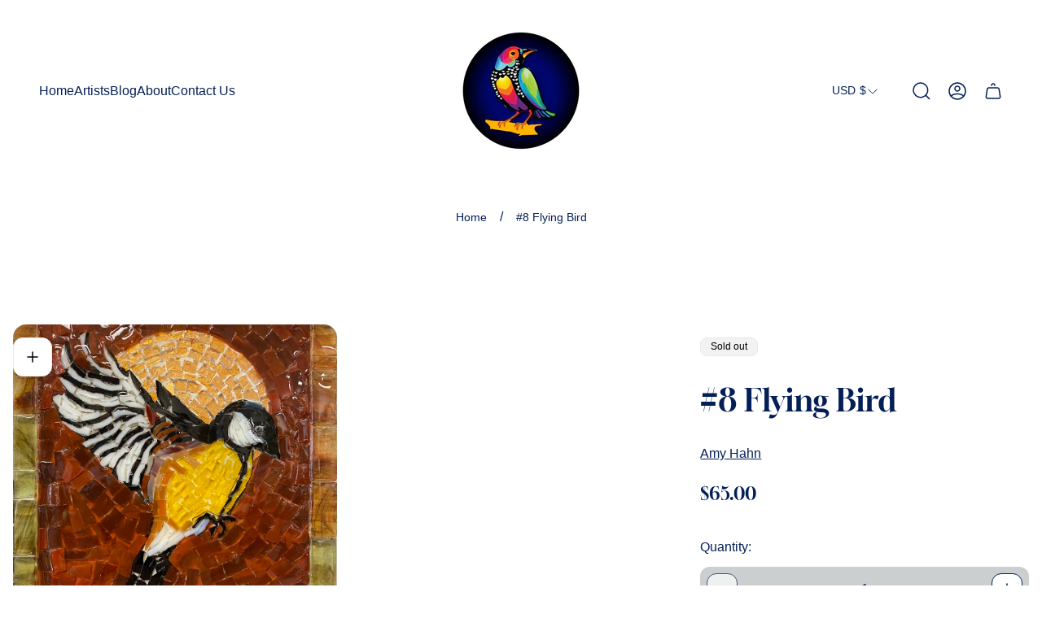

--- FILE ---
content_type: text/css
request_url: https://www.paintedfinchgallery.com/cdn/shop/t/14/assets/product.build.css?v=94751676038192497071757611044
body_size: 6241
content:
:root{--timing-micro: .1s;--timing-short: .2s;--timing-base: .4s;--timing-long: .7s;--timing-second: 1s;--animate-time: .8s;--animate-delay: .3s;--animate-img-scale: .6s;--easing-linear: cubic-bezier(0, 0, 1, 1);--easing-ease: cubic-bezier(.25, .1, .25, 1);--easing-ease-in-out: cubic-bezier(.42, 0, .58, 1);--easing-ease-in: cubic-bezier(.42, 0, 1, 1);--easing-ease-out: cubic-bezier(0, 0, .09, 1);--layer-negative: -1;--layer-base: 0;--layer-flat: 1;--layer-raised: 2;--layer-sticky-btn: 7;--layer-sticky: 11;--layer-overlay: 14;--layer-temporary: 16;--layer-pop-out: 24;--layer-pop-out-overlay: 25;--layer-pop-out-overlay-loader: 26}.product{display:flex;justify-content:center;max-width:var(--container-width);margin:0 auto;padding:0 16px}.product.is-notify-me-popup-active,.product.is-ask-question-popup-active,html.no-js .product{opacity:1}@media (max-width: 1199.98px){.product{flex-direction:column;align-items:center}}.product-media{width:calc(66.383% - 16px);margin-inline-end:32px}.product-media+.product-form{width:calc(33.617% - 16px);max-width:100%}.product-media .product-media__container{display:flex;width:100%}.product-media .product-media__slider{width:100%}.product-media .product-media__slider .product-media__image{width:100%;vertical-align:middle;border-radius:var(--global-border-radius)}.product-media .product-media__slider-wrapper.product-media__slider-wrapper--start{align-items:flex-start}.product-media .product-media__thumbnail-poster-icon{position:absolute;top:50%;left:50%;display:flex;justify-content:center;align-items:center;width:33.3333333333%;height:33.3333333333%;border:1px solid var(--ui-button-border-color);background-color:var(--ui-button-background-color, var(--color-white));border-radius:100%;transform:translate(-50%,-50%);pointer-events:none}.product-media .product-media__thumbnail-poster-icon svg{width:40%;height:40%}.product-media .product-media__thumbnail-poster-icon svg path{fill:var(--ui-button-color, var(--color-black))}.product-media .swiper-button-next,.product-media .swiper-button-prev{width:48px;height:64px;background-color:var(--ui-button-background-color, var(--color-white));border:1px solid var(--ui-button-border-color);color:var(--ui-button-color, var(--color-black))}.product-media .swiper-button-next .icon,.product-media .swiper-button-prev .icon{width:24px;height:24px}@media (-moz-touch-enabled: 0),(hover: hover),(pointer: fine){.product-media .swiper-button-next:hover,.product-media .swiper-button-prev:hover{border:1px solid var(--ui-button-color);background-color:var(--ui-button-color, var(--color-black));color:var(--ui-button-background-color, var(--color-white))}}.product-media .swiper-button-prev{inset-inline-start:16px}.product-media .swiper-button-next{inset-inline-end:16px}.product-media .product-media__navigation-button.swiper-button-disabled{pointer-events:auto}.product-media .product-media__image{object-fit:var(--image-object-fit);object-position:var(--img-desktop-pos)}.product-media .product-media__slider-thumbnails-slide{width:54px}.product-media .product-media__slider-thumbnails-slide picture{display:flex;height:54px}.product-media .product-media__slider-thumbnails-slide picture>.product-media__image{max-height:54px;max-width:54px;object-fit:var(--image-object-fit);border:1px solid transparent;border-radius:calc(var(--global-border-radius) / 2);transition:border var(--timing-short)}.product-media .product-media__slider-thumbnails-slide.swiper-slide-thumb-active .product-media__image{border:1px solid var(--color-border-primary)}.product-media .product-media__slider-thumbnails-slide:focus-visible{border-radius:calc(var(--global-border-radius) / 2);outline:2px solid var(--color-border-primary)}.product-media .product-media__slider-thumbnails-wrapper .product-media__slider-thumbnails-slide{padding:0}.product-media .product-media__slider-thumbnails-wrapper .product-media__slider-thumbnails-slide picture{position:relative;padding-top:100%}.product-media .product-media__slider-thumbnails-wrapper .product-media__slider-thumbnails-slide picture .product-media__image{position:absolute;top:0;left:0;width:100%;height:100%;max-width:100%;max-height:100%}.product-media .product-media__slider-thumbnails-arrow{display:none;position:absolute;right:50%;z-index:2;align-items:center;justify-content:center;width:44px;height:44px;padding:0;border-radius:50%;border:1px solid var(--ui-button-border-color);background-color:var(--ui-button-background-color, var(--color-white));color:var(--ui-button-color, var(--color-black));transition-property:background-color,color;transition-duration:var(--timing-base)}.product-media .product-media__slider-thumbnails-arrow .icon{width:24px;height:24px}.product-media .product-media__slider-thumbnails-arrow[disabled]{opacity:.35;pointer-events:none}.product-media .product-media__slider-thumbnails-arrow:focus-visible{outline:2px solid var(--ui-button-color, var(--color-black))}@media (-moz-touch-enabled: 0),(hover: hover),(pointer: fine){.product-media .product-media__slider-thumbnails-arrow:not(.swiper-button-disabled):hover{border-color:var(--ui-button-color, var(--color-black));background-color:var(--ui-button-color, var(--color-black));color:var(--ui-button-background-color, var(--color-white))}}.product-media .product-media__slider-thumbnails-arrow--prev{top:0;transform:rotate(90deg) translateY(-50%)}.product-media .product-media__slider-thumbnails-arrow--next{bottom:0;transform:rotate(90deg) translateY(-50%)}.product-media .product-media__slider-slide-wrapper{position:relative}.product-media .product-media__slider-slide.default-image{position:relative;padding-top:100%}.product-media .product-media__slider-slide.default-image>picture,.product-media .product-media__slider-slide.default-image svg{position:absolute;top:50%;bottom:unset;left:50%;right:unset;width:100%;transform:translate(-50%,-50%)}.product-media .product-media__slider-slide.product-media__slider-slide--zoom{cursor:zoom-in}.product-media .product-media__slider-slide.product-media__slider-slide--square{overflow:hidden;padding-top:100%}.product-media .product-media__slider-slide.product-media__slider-slide--square .product-media__image,.product-media .product-media__slider-slide.product-media__slider-slide--square .product-gallery-video__vimeo,.product-media .product-media__slider-slide.product-media__slider-slide--square .product-gallery-video__youtube,.product-media .product-media__slider-slide.product-media__slider-slide--square .product-gallery-video__html{position:absolute;top:0;left:0;width:100%;height:100%}.product-media .product-media__slider-slide.product-media__slider-slide--square .product-gallery-video__html{object-fit:cover}.product-media .product-media__slider-slide.product-media__slider-slide--square .product-media__slider-slide-wrapper{position:static}.product-media .product-media__slider-slide-icon{position:absolute;top:50%;left:50%;display:flex;justify-content:center;align-items:center;width:60px;height:60px;padding:0;border:1px solid var(--ui-button-border-color);background-color:var(--ui-button-background-color, var(--color-white));border-radius:100%;transform:translate(-50%,-50%);pointer-events:none}.product-media .product-media__slider-slide-icon svg{width:40%;height:40%}.product-media .product-media__slider-slide-icon svg path{fill:var(--ui-button-color, var(--color-black))}.product-media .product-media__slider-slide-icon.product-media__slider-model-button{cursor:pointer;pointer-events:auto;transition-property:background-color;transition-duration:var(--timing-short)}.product-media .product-media__slider-slide-icon.product-media__slider-model-button path{transition-property:fill;transition-duration:var(--timing-short)}.product-media .product-media__slider-slide-icon.product-media__slider-model-button:focus-visible{outline:2px solid var(--color-text-primary)}@media (-moz-touch-enabled: 0),(hover: hover),(pointer: fine){.product-media .product-media__slider-slide-icon.product-media__slider-model-button:hover{background-color:var(--ui-button-color, var(--color-black))}.product-media .product-media__slider-slide-icon.product-media__slider-model-button:hover path{fill:var(--ui-button-background-color, var(--color-white))}}.product-media .swiper-pagination{display:none;font-size:0}.product-media .swiper-pagination .swiper-pagination-bullet{width:8px;height:8px}.product-media .product-media__model-button{position:absolute;top:20px;left:20px;z-index:var(--layer-flat, 1);padding:10px;background:transparent;color:var(--color-text-primary, #000)}.product-media .product-media__model-button .icon{width:20px;height:20px;margin-inline-end:10px}.product-media .product-media__model-button[data-shopify-xr-hidden]{display:none}.product-media .product-media__model-view-button{position:absolute;z-index:var(--layer-flat, 1);left:0;bottom:0;display:flex;align-items:center;justify-content:center;width:100%;padding:15px;background-color:var(--ui-model-view-button-background-color, var(--color-light-gray));color:var(--ui-button-color, var(--color-black))}.product-media .product-media__model-view-button .icon{margin-inline-end:10px;width:20px}.product-media .product-media__model-view-button[data-shopify-xr-hidden]{display:none}.product-media .product-media__model-view-button:focus-visible{outline:2px solid var(--color-text-primary)}.product-media .product-media__slider-pagination{display:none}.product-media .product-media__zoom-wrapper{position:absolute;top:16px;inset-inline-end:16px;z-index:2}.product-media .product-media__zoom-button{display:flex;width:48px;height:48px;justify-content:center;align-items:center;padding:0;border-radius:12px;border:1px solid var(--ui-button-border-color);background-color:var(--ui-button-background-color, var(--color-white));color:var(--ui-button-color, var(--color-black));transition-property:color,background-color,border-color;transition-duration:var(--timing-short)}.product-media .product-media__zoom-button .icon{width:24px;height:24px}.product-media .product-media__zoom-button:focus-visible{outline:2px solid currentColor;outline-offset:2px}@media (-moz-touch-enabled: 0),(hover: hover),(pointer: fine){.product-media .product-media__zoom-button:hover{border:1px solid var(--ui-button-color);background-color:var(--ui-button-color, var(--color-black));color:var(--ui-button-background-color, var(--color-white))}}.product-media model-viewer{width:100%;height:100%}.product-media model-viewer:focus-visible{outline:2px solid var(--ui-button-color, var(--color-black));outline-offset:-5px}.product-media [data-model-slide]{max-height:100%;padding-top:100%}.product-media [data-model-slide] model-viewer,.product-media [data-model-slide] img{position:absolute;top:0;left:0}.product-media .modal{height:var(--page-height, 100%)}.product-media.product-media--layout-carousel .product-media__slider-thumbnails{padding:3px 3px 23px;margin:13px -3px -3px}.product-media.product-media--layout-carousel .product-media__container{position:sticky;top:var(--header-height-sticky, 0)!important;display:block;transition-property:top;transition-duration:.3s}.product-media.product-media--layout-stacked,.product-media.product-media--layout-stacked_2_col,.product-media.product-media--layout-stacked_2_col_with_big_image{position:relative;display:flex}.product-media.product-media--layout-stacked .product-media__slider,.product-media.product-media--layout-stacked_2_col .product-media__slider,.product-media.product-media--layout-stacked_2_col_with_big_image .product-media__slider{width:100%}.product-media.product-media--layout-stacked .product-media__slider-wrapper,.product-media.product-media--layout-stacked_2_col .product-media__slider-wrapper,.product-media.product-media--layout-stacked_2_col_with_big_image .product-media__slider-wrapper{flex-direction:column;row-gap:16px}.product-media.product-media--layout-stacked .product-media__slider-thumbnails,.product-media.product-media--layout-stacked_2_col .product-media__slider-thumbnails,.product-media.product-media--layout-stacked_2_col_with_big_image .product-media__slider-thumbnails{display:none}.product-media.product-media--layout-stacked .product-media__slider-thumbnails-container,.product-media.product-media--layout-stacked_2_col .product-media__slider-thumbnails-container,.product-media.product-media--layout-stacked_2_col_with_big_image .product-media__slider-thumbnails-container{position:absolute;top:max(min(25vw,50vh,420px),210px);overflow:auto;margin-inline-start:16px;transform:translateY(-50%);max-height:min(37.5vw,400px);scroll-behavior:smooth;-ms-overflow-style:none;scrollbar-width:none}.product-media.product-media--layout-stacked .product-media__slider-thumbnails-container::-webkit-scrollbar,.product-media.product-media--layout-stacked_2_col .product-media__slider-thumbnails-container::-webkit-scrollbar,.product-media.product-media--layout-stacked_2_col_with_big_image .product-media__slider-thumbnails-container::-webkit-scrollbar{display:none}.product-media.product-media--layout-stacked .product-media__slider-thumbnails-slide,.product-media.product-media--layout-stacked_2_col .product-media__slider-thumbnails-slide,.product-media.product-media--layout-stacked_2_col_with_big_image .product-media__slider-thumbnails-slide{display:flex;justify-content:center;align-items:center;width:54px;height:54px;margin-bottom:16px}.product-media.product-media--layout-stacked .product-media__slider-thumbnails-slide:last-child,.product-media.product-media--layout-stacked_2_col .product-media__slider-thumbnails-slide:last-child,.product-media.product-media--layout-stacked_2_col_with_big_image .product-media__slider-thumbnails-slide:last-child{margin-bottom:0}.product-media.product-media--layout-stacked .product-media__slider-thumbnails-slide:focus-visible,.product-media.product-media--layout-stacked_2_col .product-media__slider-thumbnails-slide:focus-visible,.product-media.product-media--layout-stacked_2_col_with_big_image .product-media__slider-thumbnails-slide:focus-visible{outline-offset:-2px}.product-media.product-media--layout-stacked .product-media__slider-thumbnails-slide .product-media__image,.product-media.product-media--layout-stacked_2_col .product-media__slider-thumbnails-slide .product-media__image,.product-media.product-media--layout-stacked_2_col_with_big_image .product-media__slider-thumbnails-slide .product-media__image{min-width:54px;pointer-events:none}.product-media.product-media--layout-stacked .product-media__slider-slide,.product-media.product-media--layout-stacked_2_col .product-media__slider-slide,.product-media.product-media--layout-stacked_2_col_with_big_image .product-media__slider-slide{height:auto}.product-media.product-media--layout-stacked .product-media__slider-slide .product-media__model-button,.product-media.product-media--layout-stacked_2_col .product-media__slider-slide .product-media__model-button,.product-media.product-media--layout-stacked_2_col_with_big_image .product-media__slider-slide .product-media__model-button{top:20px;bottom:unset;inset-inline-start:unset;inset-inline-end:20px}.product-media .modal__close{border-radius:12px}@media (min-width: 1200px){.product-media .swiper-button-prev,.product-media .swiper-button-next{display:flex}.product-media .product-media__slider-thumbnails-arrow{display:inline-flex}.product-media.product-media--layout-stacked .product-media__navigation,.product-media.product-media--layout-stacked_2_col .product-media__navigation,.product-media.product-media--layout-stacked_2_col_with_big_image .product-media__navigation{display:none}.product-media.product-media--layout-stacked_2_col .product-media__slider-wrapper,.product-media.product-media--layout-stacked_2_col_with_big_image .product-media__slider-wrapper{flex-direction:row;align-items:flex-start;flex-wrap:wrap;height:auto;column-gap:16px}.product-media.product-media--layout-stacked_2_col [data-model-slide],.product-media.product-media--layout-stacked_2_col_with_big_image [data-model-slide]{padding-top:50%}.product-media.product-media--layout-stacked_2_col .product-media__slider-slide,.product-media.product-media--layout-stacked_2_col_with_big_image .product-media__slider-slide{width:calc(50% - 8px)}.product-media.product-media--layout-stacked_2_col .product-media__slider-slide.product-media__slider-slide--square,.product-media.product-media--layout-stacked_2_col_with_big_image .product-media__slider-slide.product-media__slider-slide--square{padding-top:calc(50% - 8px)}.product-media.product-media--layout-stacked_2_col_with_big_image .product-media__slider-slide:first-child,.product-media.product-media--layout-stacked_2_col_with_big_image .product-media__slider-slide:nth-child(5n+1){width:100%}.product-media.product-media--layout-stacked_2_col_with_big_image .product-media__slider-slide.product-media__slider-slide--square:first-child,.product-media.product-media--layout-stacked_2_col_with_big_image .product-media__slider-slide.product-media__slider-slide--square:nth-child(5n+1){padding-top:100%}.product-media.product-media--layout-carousel.product-media--thumbnails-position-right .product-media__container{display:flex;gap:16px}.product-media.product-media--layout-carousel.product-media--thumbnails-position-right .product-media__slider-thumbnails-container{width:267px}.product-media.product-media--layout-carousel.product-media--thumbnails-position-right .product-media__slider-thumbnails{height:100%;margin-top:0;padding-bottom:0;scroll-behavior:smooth;-ms-overflow-style:none;scrollbar-width:none}.product-media.product-media--layout-carousel.product-media--thumbnails-position-right .product-media__slider-thumbnails::-webkit-scrollbar{display:none}.product-media.product-media--layout-carousel.product-media--thumbnails-position-right .product-media__slider-thumbnails-slide{display:block;width:267px;height:calc(25% - 12px)}.product-media.product-media--layout-carousel.product-media--thumbnails-position-right .product-media__slider-thumbnails-slide picture{padding-top:0;height:100%}.product-media .product-media__slider-slide-icon{width:80px;height:80px}.product-media .product-media__thumbnail-poster-icon.product-media__thumbnail-poster-icon--thumbnails-right{width:auto;min-height:40px;aspect-ratio:1}}@media (min-width: 1200px) and (max-height: 940px){.product-media .product-media__slider-wrapper.product-media__slider-wrapper--auto{height:auto!important}.product-media .product-media__slider-slide.product-media__slider-slide--fit-to-screen{overflow:hidden;height:73vh;padding-top:0}.product-media .product-media__slider-slide.product-media__slider-slide--fit-to-screen .product-gallery-video__vimeo,.product-media .product-media__slider-slide.product-media__slider-slide--fit-to-screen .product-gallery-video__youtube,.product-media .product-media__slider-slide.product-media__slider-slide--fit-to-screen .product-gallery-video__html{height:73vh;padding-top:0}.product-media .product-media__slider-slide.product-media__slider-slide--fit-to-screen .product-gallery-video__html{object-fit:cover}.product-media .product-media__slider-slide.product-media__slider-slide--fit-to-screen .product-media__image{height:73vh}}@media (min-width: 1681px){.product-media .product-media__slider-thumbnails{margin-left:0;margin-right:0}}@media (max-width: 767.98px){.product-media .product-media__zoom-button{width:40px;height:40px}.product-media .product-media__zoom-button .icon{width:16px;height:16px}}@media (max-width: 1199.98px){.product-media{width:100%;max-width:800px;margin-inline-end:0;padding-left:0;padding-right:0}.product-media.product-media--layout-carousel .product-media__slider-thumbnails{margin-top:5px}.product-media.product-media--layout-carousel .product-media__container{position:relative;top:0!important}.product-media .swiper-pagination{position:static;display:block;margin-top:16px}.product-media .swiper-pagination.swiper-pagination-bullets-dynamic{position:relative;bottom:0}.product-media+.product-form{width:100%;max-width:800px}.product-media .product-media__slider-pagination{position:static;display:block;margin-top:10px;margin-bottom:10px}.product-media .product-media__navigation.product-media__navigation--hide-mob{display:none}.product-media .product-media__navigation-button{margin-top:-33px}}@media (min-width: 481px){.product-media .product-media__container .shopify-model-viewer-ui__controls-area{flex-direction:column}.product-media .product-media__container .shopify-model-viewer-ui__button:first-child{border-radius:44px 44px 0 0}.product-media .product-media__container .shopify-model-viewer-ui__button:last-child{border-radius:0 0 44px 44px}}.product-form{position:sticky;top:0;z-index:10;width:100%;height:100%;max-width:800px}.product-form[data-template]{z-index:11}.product-form .product-form__button-link-container{padding-top:var(--offset-top-mobile);padding-bottom:var(--offset-bottom-mobile)}@media (max-width: 1199.98px){.product-form{position:static;width:100%;max-width:800px;padding-left:0;padding-right:0}}@media (min-width: 1200px){.product-form .product-form__button-link-container{padding-top:var(--offset-top-desktop);padding-bottom:var(--offset-bottom-desktop)}}.product-badges{display:flex;flex-wrap:wrap;padding-top:var(--offset-top-mobile);padding-bottom:var(--offset-bottom-mobile);gap:8px}.product-badges:empty{display:none}@media (min-width: 1200px){.product-badges{padding-top:var(--offset-top-desktop);padding-bottom:var(--offset-bottom-desktop)}}.product-vendor{display:flex;align-items:center;flex-wrap:wrap;padding-top:var(--offset-top-mobile);padding-bottom:var(--offset-bottom-mobile);line-height:1.375;word-break:break-word;row-gap:16px}.product-vendor .product-sku{color:var(--color-text-secondary)}.product-vendor .product-vendor__link{color:var(--color-text-primary);transition-property:text-decoration-color;transition-duration:var(--timing-base)}@media (-moz-touch-enabled: 0),(hover: hover),(pointer: fine){.product-vendor .product-vendor__link:hover{text-decoration-color:transparent}}.product-vendor .product-vendor__item+.product-sku{position:relative;margin-inline-start:16px;padding-inline-start:16px}.product-vendor .product-vendor__item+.product-sku:before{content:"";position:absolute;left:0;top:2px;bottom:2px;display:inline-block;width:1px;background-color:var(--color-border-thirdly)}@media (min-width: 1200px){.product-vendor{padding-top:var(--offset-top-desktop);padding-bottom:var(--offset-bottom-desktop)}}.product-title-wrapper{padding-top:var(--offset-top-mobile);padding-bottom:var(--offset-bottom-mobile)}@media (min-width: 1200px){.product-title-wrapper{padding-top:var(--offset-top-desktop);padding-bottom:var(--offset-bottom-desktop)}}a.product-title{transition-property:text-decoration-color;transition-duration:var(--timing-base)}@media (-moz-touch-enabled: 0),(hover: hover),(pointer: fine){a.product-title:hover{text-decoration-color:transparent}}.product-combination{margin:30px 0}.product-combination .product-combination__label{margin-bottom:12px;line-height:1.5}.product-combination .product-combination__label-value{font-weight:500}.product-combination .product-combination__list{display:flex;flex-wrap:wrap;column-gap:15px;row-gap:10px}.product-combination .product-combination__swatch{overflow:hidden;display:block;width:70px;height:70px;border:1px solid var(--color-border-thirdly);border-radius:8px}.product-combination .product-combination__swatch.product-combination__swatch--active{border-color:var(--color-border-primary);box-shadow:0 0 0 1px var(--color-border-primary)}.product-combination .product-combination__image{width:100%;height:100%;object-fit:cover;object-position:50% 50%}.product-options{padding-top:var(--offset-top-desktop);padding-bottom:var(--offset-bottom-desktop)}html.no-js .product-options{display:none}.product-options__swatch-preview{flex-shrink:0;width:112px;height:112px;border:1px solid var(--color-border-thirdly);background-color:var(--swatch-color);background-image:var(--swatch-image);background-size:cover}.product-options__swatch-preview.product-options__swatch-preview--square{border-radius:calc(var(--global-border-radius) * .5)}.product-options__swatch-container{display:flex;flex-wrap:wrap;flex-grow:1;flex-basis:0;gap:12px}.product-options__swatch-container.product-options__swatch-container--scroll{overflow-y:auto;max-height:112px;padding:12px;border:1px solid var(--color-border-secondary);border-radius:4px}.product-options__swatch,.product-options__default{display:flex;align-items:flex-start;flex-wrap:wrap;margin-top:32px;gap:12px}.product-options__swatch:first-child,.product-options__default:first-child{margin-top:0}.product-options__option-label{width:100%;line-height:1.5;word-break:break-word}.product-options__size-guide{margin-top:24px}.product-options__size-guide .button-link__icon{width:40px;height:40px}.product-options__swatch-value{font-weight:500}.product-variants{display:none;padding-top:var(--offset-top-desktop);padding-bottom:var(--offset-bottom-desktop)}.product-variants.product-variants--only,html.no-js .product-variants{display:block}@media (max-width: 767.98px){.product-options__swatch-container{flex-basis:100%}}@media (max-width: 1199.98px){.product-options{padding-top:var(--offset-top-mobile);padding-bottom:var(--offset-bottom-mobile)}.product-options__swatch-container{gap:8px}.product-options__swatch,.product-options__default{margin-top:24px;gap:8px}.product-variants{padding-top:var(--offset-top-mobile);padding-bottom:var(--offset-bottom-mobile)}.product-options__size-guide .button-link__icon{width:32px;height:32px}}.product-quantity{position:relative;display:flex;align-items:flex-start;flex-direction:column;padding-top:var(--offset-top-mobile);padding-bottom:var(--offset-bottom-mobile)}.product-quantity>.product-options__option-label{margin-bottom:12px}.product-quantity .product-quantity__wrapper{display:flex;align-items:center;flex-wrap:wrap;width:100%;gap:32px}.product-quantity .product-quantity__error{margin-top:5px;color:var(--color-text-attention, #d33636)}.product-quantity .product-quantity__button{display:flex;align-items:center;justify-content:center;width:38px;height:38px;padding:0;border-radius:calc(var(--global-border-radius) * .75);border:1px solid var(--color-border-secondary);background-color:var(--color-background);color:var(--color-text-primary, #000000)}.product-quantity .product-quantity__button .icon{width:24px;height:24px}.product-quantity .product-quantity__button.disabled,.product-quantity .product-quantity__button[disabled]{pointer-events:none;opacity:.7}.product-quantity .product-quantity__button:focus-visible{outline:2px solid var(--color-text-primary)}.product-quantity .product-quantity__input{width:36px;min-height:auto;margin:0 10px;padding:8px 5px;border:0;border-radius:0;background-color:transparent;line-height:1.375;text-align:center;-moz-appearance:textfield;-webkit-appearance:textfield;appearance:textfield}.product-quantity .product-quantity__input::-webkit-outer-spin-button,.product-quantity .product-quantity__input::-webkit-inner-spin-button{-webkit-appearance:none;margin:0}.product-quantity .product-quantity__input:focus-visible{outline:2px solid var(--color-text-primary)}@media (-moz-touch-enabled: 0),(hover: hover),(pointer: fine){.product-quantity .product-quantity__input:not(:focus-visible):hover{box-shadow:none}}.product-quantity .product-quantity__extra-buttons{display:flex;flex-wrap:wrap;align-items:center;gap:16px}.product-quantity .product-quantity__price-each{margin-top:12px}@media (max-width: 350px){.product-quantity .product-quantity__wrapper{gap:20px}}@media (min-width: 1200px){.product-quantity{padding-top:var(--offset-top-desktop);padding-bottom:var(--offset-bottom-desktop)}}.product-quantity__container{position:relative;display:inline-flex;justify-content:space-between;align-items:center;flex-grow:1;padding:8px;background-color:var(--color-background-secondary);border-radius:calc(var(--global-border-radius) * .75)}.product-price{padding-top:var(--offset-top-mobile);padding-bottom:var(--offset-bottom-mobile)}.product-price .price__installments{margin-top:15px}.product-price .price__installments:empty{margin-top:0}.product-price .price__taxes-included{margin-top:12px;font-size:calc(var(--body-font-size) * .875);font-weight:500;line-height:1.16;color:var(--color-text-thirdly)}.product-price .price-item{margin-inline-end:3px}.product-price .price__sale .price-item--regular{font-weight:400}.product-price shopify-payment-terms{font-family:var(--base-font-family);font-size:var(--body-font-size);color:var(--color-text-primary)}.product-price .price__taxes-included a{transition-property:text-decoration-color;transition-duration:var(--timing-short)}.product-price .price__taxes-included a:focus-visible{outline:2px solid var(--color-text-primary)}@media (-moz-touch-enabled: 0),(hover: hover),(pointer: fine){.product-price .price__taxes-included a:hover{text-decoration-color:transparent}}.product-price.price--hide .price__container{display:none}@media (min-width: 1200px){.product-price{padding-top:var(--offset-top-desktop);padding-bottom:var(--offset-bottom-desktop)}}.product-add-to-cart{display:flex;flex-direction:column;padding-top:var(--offset-top-mobile);padding-bottom:var(--offset-bottom-mobile)}.product-add-to-cart>.button{margin-bottom:16px}.product-add-to-cart>.button.is-loading{opacity:.5;pointer-events:none}.product-add-to-cart>.button:last-child{margin-bottom:0}.product-add-to-cart .shopify-payment-button__button--branded{min-height:54px;padding:0;border-radius:0}.product-add-to-cart .shopify-payment-button__button--branded [data-testid=ShopifyPay-button]{border-radius:33px}.product-add-to-cart .shopify-payment-button__button.shopify-payment-button__button--unbranded{width:100%;height:auto;padding:16px 32px;background-color:var(--button-background);border:1px solid var(--button-border-color);font-size:var(--body-font-size);line-height:1.375;text-align:center;color:var(--button-color);transition:opacity var(--timing-short),color var(--timing-short),border var(--timing-short),background-color var(--timing-short);border-radius:32px}.product-add-to-cart .shopify-payment-button__button.shopify-payment-button__button--unbranded:focus-visible{outline:2px solid var(--button-border-color);outline-offset:2px}.product-add-to-cart .shopify-payment-button__button.shopify-payment-button__button--unbranded[disabled]{opacity:.7;cursor:default;pointer-events:none}@media (-moz-touch-enabled: 0),(hover: hover),(pointer: fine){.product-add-to-cart .shopify-payment-button__button.shopify-payment-button__button--unbranded:hover{background-color:var(--button-background-color-hover);color:var(--button-color-hover);border:1px solid var(--button-border-color-hover)}}.product-add-to-cart .product-add-to-cart__error{margin-top:5px;margin-bottom:10px;color:var(--color-text-attention, #d33636)}@media (min-width: 1200px){.product-add-to-cart{padding-top:var(--offset-top-desktop);padding-bottom:var(--offset-bottom-desktop)}}.product-sticky-add-to-cart{position:fixed;bottom:0;left:0;width:100%;z-index:10;padding:12px 16px;background-color:var(--color-background);border-top:1px solid var(--color-border-thirdly);transition:transform .3s ease;transform:translateY(100%)}.product-sticky-add-to-cart.is-active,.product-sticky-add-to-cart:focus-within{transform:translateY(0)}.product-sticky-add-to-cart .product-sticky-add-to-cart__container{display:flex;align-items:center;max-width:var(--container-width);margin:0 auto;gap:16px}.product-sticky-add-to-cart .product-sticky-add-to-cart__col{display:flex;align-items:center;gap:16px}.product-sticky-add-to-cart .product-sticky-add-to-cart__col.product-sticky-add-to-cart__col--mobile{display:none}.product-sticky-add-to-cart .product-sticky-add-to-cart__col.product-sticky-add-to-cart__col--action{flex-shrink:0}.product-sticky-add-to-cart .product-sticky-add-to-cart__title{font-weight:500}.product-sticky-add-to-cart .product-price{display:flex;gap:16px;align-items:center;margin:0;line-height:1.5}.product-sticky-add-to-cart .product-price.price--hide{display:none}.product-sticky-add-to-cart .price__container,.product-sticky-add-to-cart .product-quantity{margin:0}.product-sticky-add-to-cart .product-quantity__error{display:none}.product-sticky-add-to-cart>.button{margin-bottom:15px}.product-sticky-add-to-cart>.button.is-loading{opacity:.5;pointer-events:none}.product-sticky-add-to-cart>.button:last-child{margin-bottom:0}@media (max-width: 767.98px){.product-sticky-add-to-cart .product-sticky-add-to-cart__col.product-sticky-add-to-cart__col--action{width:100%;justify-content:space-between}}@media (min-width: 768px){.product-sticky-add-to-cart{padding:16px}.product-sticky-add-to-cart .product-sticky-add-to-cart__container{justify-content:space-between}.product-sticky-add-to-cart .product-sticky-add-to-cart__col.product-sticky-add-to-cart__col--mobile{display:flex}}.product-pickup-availability{display:none;margin-top:var(--offset-top-mobile);margin-bottom:var(--offset-bottom-mobile);padding:16px 24px;border-radius:var(--global-border-radius);border:1px solid var(--color-border-secondary)}.product-pickup-availability[available]{display:block}.pickup-availability-preview{display:flex;align-items:center;gap:16px}.pickup-availability-preview .icon{flex-shrink:0;width:24px;height:24px}.icon__tick{display:flex;align-items:flex-start;align-self:stretch}.pickup-availability-preview .icon-unavailable{width:16px;height:16px;margin-top:3px}.pickup-availability-button{margin-top:16px;color:var(--color-text-primary)}.pickup-availability-info{line-height:1.5;color:var(--color-text-secondary)}.pickup-availability-info .color-foreground{font-weight:500;color:var(--color-text-primary)}.pickup-availability-drawer__body{padding-top:24px;padding-bottom:24px}.pickup-availability-drawer-title{margin:.5rem 0 0}.pickup-availability-variant{margin-bottom:16px;line-height:1.5;color:var(--color-text-secondary)}.pickup-availability-option+.pickup-availability-option{margin-top:16px}.pickup-availability-option-value{margin-inline-start:5px;color:var(--color-text-primary)}.pickup-availability-list__item{padding-top:24px;line-height:1.5}.pickup-availability-list__item .icon{align-self:center;flex-shrink:0;width:16px;height:16px;margin-inline-end:8px;color:var(--color-text-primary)}.pickup-availability-list__item:first-child{padding-top:0}.pickup-availability-list__item+.pickup-availability-list__item{margin-top:24px;border-top:1px solid var(--color-border-secondary)}.pickup-availability-list__item-title{margin-bottom:16px;font-size:var(--body-font-size);font-weight:500}.pickup-availability-list__item-description{display:flex;color:var(--color-text-secondary)}.pickup-availability-list__item p:empty{display:none}.pickup-availability-address{margin-top:16px;font-style:normal;line-height:1.5;color:var(--color-text-secondary)}.pickup-availability-address p+p{margin-top:16px}@media (min-width: 1200px){.product-pickup-availability{padding:24px;margin-top:var(--offset-top-desktop);margin-bottom:var(--offset-bottom-desktop)}}.product-drawers{padding-top:var(--offset-top-desktop);padding-bottom:var(--offset-bottom-desktop)}.product-drawers__item{background-color:var(--color-background-secondary);border-radius:12px}.product-drawers__item:not(:last-child){margin-bottom:4px}.product-drawers__item-toggle{display:flex;justify-content:space-between;gap:16px;align-items:center;width:100%;padding:12px 16px;font-weight:500;line-height:1.5;color:var(--color-text-primary, #000000)}.product-drawers__item-toggle .icon{width:16px;height:16px}.product-drawers__item-toggle:focus-visible{outline:2px solid var(--color-text-primary)}@media (min-width: 1200px){.product-drawers__item-toggle{padding:16px 24px}}.product-drawers__title-wrapper{display:flex;gap:16px}.product-drawers__icon{width:40px;height:40px;display:flex;justify-content:center;align-items:center;background-color:var(--color-background);border-radius:8px;border:1px solid var(--color-border-secondary)}@media (max-width: 991.98px){.product-form-drawer{max-width:500px}}@media (max-width: 1199.98px){.product-drawers{padding-top:var(--offset-top-mobile);padding-bottom:var(--offset-bottom-mobile)}}.product-size-guide-popup .product-size-guide-popup__container{max-width:1040px;padding-top:56px;padding-left:24px;padding-right:24px}.product-size-guide-popup .product-size-guide-popup__title{margin-bottom:20px;text-align:center}@media (max-width: 1199.98px){.product-size-guide-popup .product-size-guide-popup__close-icon-button{inset-inline-end:24px}}@media (min-width: 1200px){.product-size-guide-popup .product-size-guide-popup__title{margin-bottom:32px}.product-size-guide-popup .product-size-guide-popup__container{padding-left:32px;padding-right:32px}}.size-model{display:flex;flex-wrap:wrap}.size-model .size-model__image-wrapper{width:42%}.size-model .size-model__image-wrapper+.size-model__info{padding-inline-start:32px}.size-model .size-model__image-wrapper.size-model__image-wrapper--full{width:100%}.size-model .size-model__info{width:58%;line-height:1.5;color:var(--color-text-secondary)}.size-model .size-model__image{width:100%;margin:0;vertical-align:middle}@media (max-width: 767.98px){.size-model .size-model__image-wrapper{width:100%;text-align:center}.size-model .size-model__image-wrapper+.size-model__info{padding-inline-start:0}.size-model .size-model__info{width:100%;margin-top:16px}}.product-media .product-gallery-video__html{width:100%;border-radius:var(--global-border-radius)}.product-media .product-gallery-video__html:fullscreen{object-fit:contain!important}.product-media .product-gallery-video__youtube,.product-media .product-gallery-video__vimeo{height:0;padding-top:calc(1 / var(--aspect-ratio) * 100%)}.product-media .product-gallery-video__youtube iframe,.product-media .product-gallery-video__vimeo iframe{position:absolute;top:0;width:100%;height:100%;border-radius:var(--global-border-radius)}.product-media .product-gallery-video__vimeo iframe{background-color:#000}.product-share-buttons{display:flex;flex-wrap:wrap;align-items:center;padding-top:var(--offset-top-mobile);padding-bottom:var(--offset-bottom-mobile);gap:12px}.product-share-buttons .product-share-buttons__label{line-height:1.5;color:var(--color-text-secondary)}@media (min-width: 1200px){.product-share-buttons{padding-top:var(--offset-top-desktop);padding-bottom:var(--offset-bottom-desktop)}}.product-sales-point{display:flex;align-items:center;flex-wrap:wrap;padding-top:var(--offset-top-mobile);padding-bottom:var(--offset-bottom-mobile);word-break:break-word}.product-sales-point .product-sales-point__icon{flex-shrink:0;width:24px;height:auto;margin-inline-end:8px}.product-sales-point .product-sales-point__text{flex-grow:1;flex-basis:0;line-height:1.375}.product-sales-point .product-sales-point__text a{text-decoration:underline;transition-duration:var(--timing-short);transition-property:text-decoration-color}.product-sales-point .product-sales-point__text a:focus-visible{outline:2px solid var(--color-text-primary)}@media (-moz-touch-enabled: 0),(hover: hover),(pointer: fine){.product-sales-point .product-sales-point__text a:hover{text-decoration-color:transparent}}@media (min-width: 1200px){.product-sales-point{padding-top:var(--offset-top-desktop);padding-bottom:var(--offset-bottom-desktop)}}.product-inventory-status{font-size:calc(var(--body-font-size) * .875);font-weight:500;word-break:break-word;padding-top:var(--offset-top-mobile);padding-bottom:var(--offset-bottom-mobile)}.product-inventory-status .product-inventory-status__icon{flex-shrink:0;height:16px;width:16px;margin-inline-end:8px;object-fit:contain}.product-inventory-status .product-inventory-status__text{display:flex;align-items:center;padding:4px 12px;width:fit-content;border-radius:15px}.product-inventory-status .product-inventory-status__text:before{flex-shrink:0;display:inline-block;width:10px;height:10px;margin-inline-end:8px;border-radius:50%}.product-inventory-status .product-inventory-status__text.product-inventory-status__text--low{color:var(--low-stock-color, #000)}.product-inventory-status .product-inventory-status__text.product-inventory-status__text--low.product-inventory-status__text--bg{background-color:var(--low-stock-background, #fff)}.product-inventory-status .product-inventory-status__text.product-inventory-status__text--high{color:var(--high-stock-color, #000)}.product-inventory-status .product-inventory-status__text.product-inventory-status__text--high.product-inventory-status__text--bg{background-color:var(--high-stock-background, #fff)}.product-inventory-status .product-inventory-status__quantity{margin-inline-end:8px}@media (min-width: 1200px){.product-inventory-status{padding-top:var(--offset-top-desktop);padding-bottom:var(--offset-bottom-desktop)}}.product-text-wrapper{padding-top:var(--offset-top-mobile);padding-bottom:var(--offset-bottom-mobile)}@media (min-width: 1200px){.product-text-wrapper{padding-top:var(--offset-top-desktop);padding-bottom:var(--offset-bottom-desktop)}}.product-option-accuracy{padding-top:var(--offset-top-mobile);padding-bottom:var(--offset-bottom-mobile)}.product-option-accuracy .product-option-accuracy__content{display:flex;flex-direction:column;gap:8px;padding:16px;border:1px solid var(--color-border-secondary);border-radius:calc(var(--global-border-radius) * .75)}.product-option-accuracy .product-option-accuracy__heading{word-break:break-word;font-weight:500;line-height:1.5}.product-option-accuracy .product-option-accuracy__point-name{font-size:calc(var(--body-font-size) * .875);font-weight:500;line-height:1.28}.product-option-accuracy .product-option-accuracy__range{display:flex;gap:8px}.product-option-accuracy .product-option-accuracy__range-block{width:100%;height:6px;border-radius:calc(var(--global-border-radius) * .3125);background-color:var(--color-border-secondary)}.product-option-accuracy .product-option-accuracy__range-block.product-option-accuracy__range-block--active{background-color:var(--color-accent)}.product-option-accuracy .product-option-accuracy__points{display:flex;justify-content:space-between;column-gap:5px}@media (min-width: 1200px){.product-option-accuracy{padding-top:var(--offset-top-desktop);padding-bottom:var(--offset-bottom-desktop)}.product-option-accuracy .product-option-accuracy__content{padding:16px 24px}}.product-progress-range{padding-top:var(--offset-top-mobile);padding-bottom:var(--offset-bottom-mobile)}.product-progress-range .product-progress-range__content{display:grid;grid-template-columns:1fr;gap:16px;padding:16px;border:1px solid var(--color-border-secondary);border-radius:calc(var(--global-border-radius) * .75)}.product-progress-range .product-progress-range__scale-wrapper{display:flex;flex-direction:column;gap:8px}.product-progress-range .product-progress-range__heading{word-break:break-word;font-weight:500;line-height:1.5}.product-progress-range .product-progress-range__scale{position:relative;background-color:var(--color-border-secondary);height:6px;width:100%;border-radius:calc(var(--global-border-radius) * 2)}.product-progress-range .product-progress-range__scale:before{content:"";display:block;position:absolute;top:0;left:0;height:100%;border-start-end-radius:inherit;border-end-start-radius:inherit;background-color:var(--color-accent)}.product-progress-range .product-progress-range__scale[data-index="1"]:before{width:var(--range-1)}.product-progress-range .product-progress-range__scale[data-index="1"] .product-progress-range__scale-item{left:var(--range-1)}.product-progress-range .product-progress-range__scale[data-index="1"]+.product-progress-range__tooltip{margin-inline-start:var(--range-1)}.product-progress-range .product-progress-range__scale[data-index="2"]:before{width:var(--range-2)}.product-progress-range .product-progress-range__scale[data-index="2"] .product-progress-range__scale-item{left:var(--range-2)}.product-progress-range .product-progress-range__scale[data-index="2"]+.product-progress-range__tooltip{margin-inline-start:var(--range-2)}.product-progress-range .product-progress-range__scale[data-index="3"]:before{width:var(--range-3)}.product-progress-range .product-progress-range__scale[data-index="3"] .product-progress-range__scale-item{left:var(--range-3)}.product-progress-range .product-progress-range__scale[data-index="3"]+.product-progress-range__tooltip{margin-inline-start:var(--range-3)}.product-progress-range .product-progress-range__scale[data-index="4"]:before{width:var(--range-4)}.product-progress-range .product-progress-range__scale[data-index="4"] .product-progress-range__scale-item{left:var(--range-4)}.product-progress-range .product-progress-range__scale[data-index="4"]+.product-progress-range__tooltip{margin-inline-start:var(--range-4)}.product-progress-range .product-progress-range__scale-item{display:flex;position:absolute;top:50%;transform:translate(-50%,-50%);height:8px;width:8px;border-radius:100%;background-color:var(--color-accent)}.product-progress-range .product-progress-range__scale-item:after{content:"";display:block;width:4px;height:4px;margin:auto;border-radius:100%;background-color:#000}.product-progress-range .product-progress-range__tooltip{position:relative;padding:2px 8px;border-radius:calc(var(--global-border-radius) * .25);white-space:nowrap;width:fit-content;background-color:var(--color-accent);transform:translate(-50%);font-size:calc(var(--body-font-size) * .75);font-weight:500}.product-progress-range .product-progress-range__tooltip:after{content:"";position:absolute;top:0;left:50%;transform:translate(-50%,-50%);width:29%;height:23%;background-color:var(--color-accent);clip-path:polygon(50% 0%,0% 100%,100% 100%)}@media (min-width: 1200px){.product-progress-range{padding-top:var(--offset-top-desktop);padding-bottom:var(--offset-bottom-desktop)}.product-progress-range .product-progress-range__content{padding-left:24px;padding-right:24px;gap:32px;grid-template-columns:1fr 1fr}.product-progress-range .product-progress-range__content:has(.product-progress-range__scale-wrapper:only-child){grid-template-columns:1fr}}.product-discount{padding-top:var(--offset-top-mobile);padding-bottom:var(--offset-bottom-mobile)}.product-discount .product-discount__content{padding:12px 16px;border-radius:calc(var(--global-border-radius) * .75);display:flex;gap:16px;justify-content:space-between;background-color:var(--color-background-secondary)}.product-discount .product-discount__text-wrapper{display:flex;flex-direction:column;justify-content:center;gap:8px}.product-discount .product-discount__heading{font-weight:500;line-height:1.5}.product-discount .product-discount__text{font-size:calc(var(--body-font-size) * .875);line-height:1.28;color:var(--color-text-secondary)}.product-discount .product-discount__button{padding:12px 16px;border-radius:calc(var(--global-border-radius) * .75);display:flex;gap:12px;height:fit-content;align-items:center;align-self:center;flex-shrink:0;background-color:var(--color-background);color:var(--color-text-primary);border:1px solid var(--color-border-thirdly)}.product-discount .product-discount__button-content{display:flex}.product-discount .product-discount__button-content .icon{width:16px;height:16px}@media (min-width: 1200px){.product-discount{padding-top:var(--offset-top-desktop);padding-bottom:var(--offset-bottom-desktop)}.product-discount .product-discount__content{padding:16px 24px}}.product-notify-me-button{display:none}.product-notify-me-button.is-active{display:flex}.product-notify-me-popup .product-notify-me-popup__close-icon-button{right:24px}.product-notify-me-popup .product-notify-me-popup__container{position:relative;display:flex;flex-direction:column;max-width:450px;padding:56px 24px 32px}.product-notify-me-popup .product-notify-me-popup__heading{margin-left:-16px;margin-right:-16px;margin-bottom:32px;text-align:center}@media (min-width: 768px){.product-notify-me-popup .product-notify-me-popup__container{max-width:600px;padding-bottom:40px;padding-left:64px;padding-right:64px}.product-notify-me-popup .product-notify-me-popup__heading{margin-bottom:40px}}.product-notify-me-contact-form{width:100%}.product-notify-me-contact-form .product-notify-me-contact-form__field{display:flex;flex-direction:column;align-items:center}.product-notify-me-contact-form .product-notify-me-contact-form__message-container{display:none;justify-content:center;align-items:center}.product-notify-me-contact-form.is-posted .product-notify-me-contact-form__message-container{display:flex}.product-notify-me-contact-form.is-posted .product-notify-me-contact-form__field{display:none}.product-notify-me-contact-form .product-notify-me-contact-form__input-wrapper{width:100%}.product-notify-me-contact-form .product-notify-me-contact-form__button{width:100%;margin-top:16px}.product-notify-me-contact-form .product-notify-me-contact-form__message{display:flex;justify-content:center;align-items:center;font-size:var(--body-font-size);font-weight:400}.product-notify-me-contact-form .product-notify-me-contact-form__message.product-notify-me-contact-form__message--error{color:var(--color-text-attention)}.product-notify-me-contact-form .product-notify-me-contact-form__message.product-notify-me-contact-form__message--success{color:var(--color-text-success)}.product-notify-me-contact-form .product-notify-me-contact-form__message svg{width:16px;height:16px;margin-inline-end:10px}.recipient-form{margin-bottom:24px}.recipient-form .input{margin:0}.recipient-form .error{margin-top:7px}.recipient-form .recipient-form__checkbox-field{position:relative}.recipient-form .recipient-form__checkbox{position:absolute;opacity:0;width:0;height:0}.recipient-form .recipient-form__textarea{height:130px}.recipient-form .recipient-form__fields{margin-top:20px;animation-name:showForm;animation-duration:.4s;animation-fill-mode:forwards}.recipient-form .recipient-form__fields.is-hidden{animation:none}.recipient-form .recipient-form__field+.recipient-form__field{margin-top:20px}.recipient-form .recipient-form__input-info{margin-top:5px;font-size:.875em}.recipient-form .recipient-form__label-no-js,.no-js .recipient-form .recipient-form__checkbox-field{display:none}.no-js .recipient-form .recipient-form__fields.is-hidden{display:block!important}.no-js .recipient-form .recipient-form__label-normal{display:none}.no-js .recipient-form .recipient-form__label-no-js{display:inline-block}@keyframes showForm{0%{visibility:hidden;opacity:0}to{visibility:visible;opacity:1}}.product-custom-field{padding-top:var(--offset-top-mobile);padding-bottom:var(--offset-bottom-mobile)}.product-custom-field .product-custom-field__required-field{margin-top:12px}.product-custom-field .product-custom-field__error{display:none;margin:12px 0}.product-custom-field .input.error+.product-custom-field__error{display:block}.product-custom-field .checkbox{position:absolute;opacity:0;width:0;height:0}.product-custom-field .checkbox.error~.product-custom-field__error{display:block}@media (min-width: 1200px){.product-custom-field{padding-top:var(--offset-top-desktop);padding-bottom:var(--offset-bottom-desktop)}}.product-custom-liquid{padding-top:var(--offset-top-mobile);padding-bottom:var(--offset-bottom-mobile)}@media (min-width: 1200px){.product-custom-liquid{padding-top:var(--offset-top-desktop);padding-bottom:var(--offset-bottom-desktop)}}.product-volume-pricing{width:100%;margin-top:20px}.product-volume-pricing .product-volume-pricing__title{font-size:calc(var(--body-font-size) * .875)}.product-volume-pricing .product-volume-pricing__list{max-width:350px;margin-top:5px}.product-volume-pricing .product-volume-pricing__list-item{display:flex;justify-content:space-between;padding:7px 0;border-bottom:1px solid var(--color-border-secondary)}.product-volume-pricing .product-volume-pricing__show-more{margin-top:7px}.zoom-slider{max-height:100%}.zoom-slider .zoom-slider__wrapper{align-items:stretch;max-height:100vh}.zoom-slider .zoom-slider__slide{height:auto}.zoom-slider .zoom-slider__slide.zoom-slider__slide--image{cursor:zoom-in}.zoom-slider .zoom-slider__slide.zoom-slider__slide--image.swiper-slide-zoomed{cursor:zoom-out}.zoom-slider .zoom-slider__slide-container{width:100vw;height:var(--page-height, 100vh)}.zoom-slider .zoom-slider__slide-target{display:none;width:100vw;height:100vh}.zoom-slider .zoom-slider__slide-target .shopify-model-viewer-ui{width:100%;height:100%}.zoom-slider .zoom-slider__media{width:100%;height:100%;background-repeat:no-repeat;background-size:50px 50px;background-position:center center;max-height:100%;object-fit:scale-down}.zoom-slider .zoom-slider__media>iframe{width:100vw;height:100vh}.zoom-slider .zoom-slider__media.is-loading{background-image:var(--loading-image)}.zoom-slider .zoom-slider__model-button{position:absolute;bottom:0;left:0;z-index:var(--layer-flat, 1);display:flex;justify-content:center;align-items:center;width:100%;padding:15px;background-color:var(--ui-model-view-button-background-color, var(--color-light-gray));color:var(--ui-button-color, var(--color-black))}.zoom-slider .zoom-slider__model-button .icon{width:20px;margin-inline-start:10px}.zoom-slider .zoom-slider__model-button[data-shopify-xr-hidden]{display:none}.zoom-slider .zoom-slider__model-button:focus-visible{outline:2px solid var(--color-text-primary)}.zoom-slider .modal__close{border-radius:50%;background-color:#ffffff4d}@media (min-width: 768px){.zoom-slider .zoom-slider__slide-target{width:100%;height:100%}}@media (orientation: portrait) or (min-height: 480px){.zoom-slider .zoom-slider__slide-container .shopify-model-viewer-ui__controls-area{flex-direction:column}.zoom-slider .shopify-model-viewer-ui__button:first-child{border-radius:44px 44px 0 0}.zoom-slider .shopify-model-viewer-ui__button:last-child{border-radius:0 0 44px 44px}}.modal.is-active .zoom-slider__slide-target,.modal.is-open .zoom-slider__slide-target{display:block}
/*# sourceMappingURL=/cdn/shop/t/14/assets/product.build.css.map?v=94751676038192497071757611044 */


--- FILE ---
content_type: text/css
request_url: https://www.paintedfinchgallery.com/cdn/shop/t/14/assets/product-complementary.build.css?v=92668068740531085061757611044
body_size: -458
content:
.complementary-products.is-active{padding-top:var(--offset-top-mobile);padding-bottom:var(--offset-bottom-mobile)}.complementary-products .complementary-products__header{display:flex;align-items:center;margin-bottom:20px}.complementary-products .complementary-products-content-slider{margin:0 -16px;padding:0 16px}.complementary-products .complementary-products__slider-wrapper{display:flex;align-items:stretch}.complementary-products .complementary-products__slider-wrapper.swiper-wrapper{align-items:stretch}.complementary-products .complementary-products__slider-slide{width:100%;height:auto;min-height:100%}.complementary-products .complementary-products__controls{position:relative;display:flex;flex-shrink:0;margin-inline-start:auto;column-gap:8px}.complementary-products .complementary-products__control{position:static;width:40px;height:40px;margin:0}.complementary-products .complementary-products__control .icon{width:16px;height:16px}.complementary-products .complementary-products__slider-pagination{position:initial;margin-top:16px}@media (min-width: 576px){.complementary-products .complementary-products-content-slider{margin:0 auto;padding:0}.complementary-products .complementary-products__slider-slide{width:50%}}@media (min-width: 1200px){.complementary-products.is-active{padding-top:var(--offset-top-desktop);padding-bottom:var(--offset-bottom-desktop)}.complementary-products .complementary-products__slider-pagination{display:none}}
/*# sourceMappingURL=/cdn/shop/t/14/assets/product-complementary.build.css.map?v=92668068740531085061757611044 */


--- FILE ---
content_type: text/css
request_url: https://www.paintedfinchgallery.com/cdn/shop/t/14/assets/product-benefits.build.css?v=77841049373540520751757611044
body_size: -236
content:
:root{--timing-micro: .1s;--timing-short: .2s;--timing-base: .4s;--timing-long: .7s;--timing-second: 1s;--animate-time: .8s;--animate-delay: .3s;--animate-img-scale: .6s;--easing-linear: cubic-bezier(0, 0, 1, 1);--easing-ease: cubic-bezier(.25, .1, .25, 1);--easing-ease-in-out: cubic-bezier(.42, 0, .58, 1);--easing-ease-in: cubic-bezier(.42, 0, 1, 1);--easing-ease-out: cubic-bezier(0, 0, .09, 1);--layer-negative: -1;--layer-base: 0;--layer-flat: 1;--layer-raised: 2;--layer-sticky-btn: 7;--layer-sticky: 11;--layer-overlay: 14;--layer-temporary: 16;--layer-pop-out: 24;--layer-pop-out-overlay: 25;--layer-pop-out-overlay-loader: 26}.product-benefits{display:grid;grid-template-columns:1fr;grid-template-rows:1fr;padding-top:var(--offset-top-mobile);padding-bottom:var(--offset-bottom-mobile);gap:16px}.product-benefits .product-benefits__item{padding:16px;border-radius:calc(var(--global-border-radius) / 2);border:1px solid var(--color-border-secondary);text-align:center;word-break:break-word}.product-benefits .product-benefits__item-icon{width:48px;height:48px;object-fit:contain;margin-bottom:8px;vertical-align:middle}.product-benefits .product-benefits__item-title,.product-benefits .product-benefits__item-link{font-size:calc(var(--body-font-size) * .875);line-height:1.285}.product-benefits .product-benefits__item-link{margin-top:12px}@media (min-width: 576px){.product-benefits{grid-template-columns:repeat(3,1fr)}}@media (min-width: 1200px){.product-benefits{padding-top:var(--offset-top-desktop);padding-bottom:var(--offset-bottom-desktop)}}
/*# sourceMappingURL=/cdn/shop/t/14/assets/product-benefits.build.css.map?v=77841049373540520751757611044 */


--- FILE ---
content_type: text/css
request_url: https://www.paintedfinchgallery.com/cdn/shop/t/14/assets/product-ask-question-popup.build.css?v=90429510801552681061757611044
body_size: -88
content:
:root{--timing-micro: .1s;--timing-short: .2s;--timing-base: .4s;--timing-long: .7s;--timing-second: 1s;--animate-time: .8s;--animate-delay: .3s;--animate-img-scale: .6s;--easing-linear: cubic-bezier(0, 0, 1, 1);--easing-ease: cubic-bezier(.25, .1, .25, 1);--easing-ease-in-out: cubic-bezier(.42, 0, .58, 1);--easing-ease-in: cubic-bezier(.42, 0, 1, 1);--easing-ease-out: cubic-bezier(0, 0, .09, 1);--layer-negative: -1;--layer-base: 0;--layer-flat: 1;--layer-raised: 2;--layer-sticky-btn: 7;--layer-sticky: 11;--layer-overlay: 14;--layer-temporary: 16;--layer-pop-out: 24;--layer-pop-out-overlay: 25;--layer-pop-out-overlay-loader: 26}.ask-question-popup .ask-question-popup__container{display:flex;flex-direction:column;max-width:450px;padding:56px 24px 32px}.ask-question-popup .ask-question-popup__title{margin-bottom:32px;text-align:center}.ask-question-popup .ask-question-popup__form{margin-top:20px}.ask-question-popup .ask-question-popup-form__field+.ask-question-popup-form__field{margin-top:16px}.ask-question-popup .ask-question-popup-form__button{margin-top:16px}.ask-question-popup .ask-question-popup__close-button{right:24px}@media (min-width: 768px){.ask-question-popup .ask-question-popup__container{max-width:600px;padding-bottom:40px;padding-left:64px;padding-right:64px}.ask-question-popup .ask-question-popup__title{margin-bottom:40px}}.ask-question-popup-form .ask-question-popup-form__button{width:100%}.ask-question-popup-form .ask-question-popup-form__textarea{height:100px}.ask-question-popup-form .ask-question-popup-form__message-container{display:none}.ask-question-popup-form .ask-question-popup-form__message{display:flex;justify-content:center;align-items:center;text-align:center}.ask-question-popup-form .ask-question-popup-form__message svg{width:16px;height:16px;margin-inline-end:10px;flex-shrink:0}.ask-question-popup-form .ask-question-popup-form__message.ask-question-popup-form__message--error{color:var(--color-text-attention)}.ask-question-popup-form .ask-question-popup-form__message.ask-question-popup-form__message--success{color:var(--color-text-success)}.ask-question-popup-form.is-posted .ask-question-popup-form__message-container{display:block}.ask-question-popup-form.is-posted .ask-question-popup-form__field,.ask-question-popup-form.is-posted .ask-question-popup-form__button{display:none}
/*# sourceMappingURL=/cdn/shop/t/14/assets/product-ask-question-popup.build.css.map?v=90429510801552681061757611044 */


--- FILE ---
content_type: text/css
request_url: https://www.paintedfinchgallery.com/cdn/shop/t/14/assets/product-recommendations.build.css?v=77909530124634114131757611044
body_size: 419
content:
.product-recommendations .product-recommendations__container{max-width:var(--container-width);margin:0 auto;padding-left:8px;padding-right:8px}.product-recommendations .product-recommendations__heading{text-transform:none;margin-bottom:6px}.product-recommendations .product-recommendations__tab-buttons-wrapper{max-width:100vw;overflow-x:auto;padding:0 20px;-ms-overflow-style:none;scrollbar-width:none}.product-recommendations .product-recommendations__tab-buttons-wrapper::-webkit-scrollbar{display:none}.product-recommendations .product-recommendations__tab-buttons{display:none;justify-content:center;width:fit-content;margin:auto;white-space:nowrap;padding:8px;border:1px solid var(--color-border-thirdly);border-radius:var(--global-border-radius)}.product-recommendations .product-recommendations__heading{margin-bottom:20px;padding-left:20px;padding-right:20px;text-align:center}.product-recommendations .product-recommendations__subheading{opacity:.5;margin-bottom:10px;padding:0 20px;font-size:1rem;line-height:1.6;letter-spacing:.02em;text-align:center;color:var(--color-heading, #000);font-style:normal}.product-recommendations .product-recommendations__content{padding:0 10px}.product-recommendations .product-recommendations__row.swiper-wrapper{align-items:unset}.product-recommendations .product-recommendations__col{position:relative;height:auto;padding-left:8px;padding-right:8px}.product-recommendations .product-recommendations__row-wrapper.swiper-initialized{margin-left:-8px;margin-right:-8px;padding-left:8px;padding-right:8px}.product-recommendations .product-recommendations__row-wrapper.swiper-initialized .product-recommendations__row{width:max-content;margin:0 auto}.product-recommendations .product-recommendations__row-wrapper:not(.is-active){display:none}.product-recommendations .product-recommendations__button,.product-recommendations .product-recommendations__button.swiper-button-lock{display:none}.product-recommendations .product-recommendations__row-wrapper:not(.swiper-initialized){overflow-x:auto}.product-recommendations .product-recommendations__row-wrapper:not(.swiper-initialized) .product-recommendations__row{display:flex}.product-recommendations .product-recommendations__row-wrapper:not(.swiper-initialized) .product-recommendations__col{width:50%}.product-recommendations .product-recommendations__row-wrapper:not(.swiper-initialized) .product-recommendations__slider-pagination{display:none}.product-recommendations .product-recommendations__row-wrapper:not(.swiper-initialized) .product-recommendations__button{display:none}.product-recommendations .product-recommendations__row-wrapper:not(.swiper-initialized)::-webkit-scrollbar{height:7px}.product-recommendations .product-recommendations__row-wrapper:not(.swiper-initialized)::-webkit-scrollbar-track{background-color:#0000001a}.product-recommendations .product-recommendations__row-wrapper:not(.swiper-initialized)::-webkit-scrollbar-thumb{background-color:#305d704d}.product-recommendations .product-recommendations__preloader-wrapper{position:absolute;top:50%;left:50%;display:none;width:100%;height:100%;transform:translate(-50%,-50%)}.product-recommendations .product-recommendations__preloader{width:40px;height:40px;margin:auto;border:4px solid var(--color-preloader-primary);border-radius:50%;border-top-color:var(--color-preloader-secondary);animation:spin var(--timing-long) var(--easing-ease-in-out) infinite}.product-recommendations .swiper-pagination-bullets{display:flex;justify-content:center;margin-top:20px}.product-recommendations.is-loading .product-card{filter:blur(10px)}.product-recommendations.is-loading .product-recommendations__preloader-wrapper{display:flex}.product-recommendations.is-tabs .product-recommendations__row-wrapper{animation:product-recommendations-fade 1s forwards}.product-recommendations.is-tabs .product-recommendations__tab-buttons-wrapper{padding:0 8px;margin:0 -8px}.product-recommendations.is-tabs .product-recommendations__tab-buttons{display:flex;justify-content:center;align-items:center;width:fit-content;margin-bottom:20px;margin-left:auto;margin-right:auto}@media (min-width: 768px){.product-recommendations.is-tabs .product-recommendations__tab-buttons{margin-bottom:48px}.product-recommendations .product-recommendations__heading{margin-bottom:30px}.product-recommendations .product-recommendations__subheading{line-height:1.375}.product-recommendations .product-recommendations__col{width:100%;aspect-ratio:1}.product-recommendations .product-recommendations__row.product-recommendations__row--indent{column-gap:10px}.product-recommendations .product-recommendations__button{display:flex;width:48px;height:48px;color:var(--color-slider-arrow-icon)}}@media (min-width: 768px) and (-moz-touch-enabled: 0),(min-width: 768px) and (hover: hover),(min-width: 768px) and (pointer: fine){.product-recommendations .product-recommendations__button:hover{color:var(--color-slider-arrow-icon-hover)}}@media (min-width: 768px){.product-recommendations .product-recommendations__button.product-recommendations__button--prev{inset-inline-start:32px;transform:scaleX(-1)}.product-recommendations .product-recommendations__button.product-recommendations__button--next{inset-inline-end:32px}.product-recommendations .product-recommendations__button:after{content:none}.product-recommendations .product-recommendations__slider-pagination{display:none}.product-recommendations .product-recommendations__row-wrapper:not(.swiper-initialized) .product-recommendations__col{flex:0 0 33.333333%;aspect-ratio:unset}.product-recommendations .product-recommendations__row-wrapper:not(.swiper-initialized) .product-recommendations__row.product-recommendations__row--centered{justify-content:center}.product-recommendations .product-recommendations__row-wrapper:not(.swiper-initialized) .product-recommendations__row.product-recommendations__row--indent .product-recommendations__col.product-recommendations__col--main{flex-basis:calc(33.33333% - 6.6666666667px)}.product-recommendations .product-recommendations__row-wrapper:not(.swiper-initialized) .product-recommendations__row.product-recommendations__row--indent .product-recommendations__col.product-recommendations__col--alternative{flex-basis:calc(33.33333% - 6.6666666667px)}}@media (min-width: 992px){.product-recommendations .product-recommendations__row-wrapper:not(.swiper-initialized) .product-recommendations__col.product-recommendations__col--alternative{flex:0 0 25%}.product-recommendations .product-recommendations__row-wrapper:not(.swiper-initialized) .product-recommendations__row.product-recommendations__row--indent .product-recommendations__col.product-recommendations__col--alternative{flex-basis:calc(25% - 7.5px)}}@keyframes product-recommendations-fade{0%{opacity:0}to{opacity:1}}
/*# sourceMappingURL=/cdn/shop/t/14/assets/product-recommendations.build.css.map?v=77909530124634114131757611044 */


--- FILE ---
content_type: text/css
request_url: https://www.paintedfinchgallery.com/cdn/shop/t/14/assets/product-card.build.css?v=141890546467963584841757611044
body_size: 2360
content:
:root{--timing-micro: .1s;--timing-short: .2s;--timing-base: .4s;--timing-long: .7s;--timing-second: 1s;--animate-time: .8s;--animate-delay: .3s;--animate-img-scale: .6s;--easing-linear: cubic-bezier(0, 0, 1, 1);--easing-ease: cubic-bezier(.25, .1, .25, 1);--easing-ease-in-out: cubic-bezier(.42, 0, .58, 1);--easing-ease-in: cubic-bezier(.42, 0, 1, 1);--easing-ease-out: cubic-bezier(0, 0, .09, 1);--layer-negative: -1;--layer-base: 0;--layer-flat: 1;--layer-raised: 2;--layer-sticky-btn: 7;--layer-sticky: 11;--layer-overlay: 14;--layer-temporary: 16;--layer-pop-out: 24;--layer-pop-out-overlay: 25;--layer-pop-out-overlay-loader: 26}.product-card{overflow:hidden;display:flex;width:100%;min-height:100%;flex-direction:column}.product-card.product-card--horizontal{flex-direction:row}.product-card.product-card--horizontal .product-card__main{width:calc(39.685% - 16px);margin-inline-end:16px}.product-card.product-card--horizontal .product-card__footer{width:60.315%;margin-top:0}.product-card.product-card--horizontal .product-card__quick-view-button,.product-card.product-card--horizontal .product-card__quick-view-text-button,.product-card.product-card--horizontal .product-card__compare-products-button{opacity:1}.product-card .product-card__footer{position:relative;display:flex;flex-direction:column;height:100%;margin-top:16px;padding:0 4px;text-align:var(--content-alignment)}.product-card .product-card__footer .product-card__swatches-wrapper{justify-content:var(--content-alignment)}.product-card .product-card__image-wrapper{position:relative;overflow:hidden;display:none}.product-card .product-card__image-wrapper.product-card__image-wrapper--square{padding-top:100%}.product-card .product-card__image-wrapper.product-card__image-wrapper--portrait{padding-top:125%}.product-card .product-card__image-wrapper.is-active{display:block}.product-card .product-card__image-picture{transition-property:opacity;transition-duration:var(--timing-base)}.product-card .product-card__image-picture.product-card__image-picture--hover{opacity:0}.product-card .product-card__image{position:absolute;top:0;left:0;width:100%;height:100%;object-fit:var(--product-card-object-fit);object-position:var(--img-desktop-pos);transition-delay:.3s}.product-card .product-card__image.product-card__image--hover{transition-delay:0s}.product-card .product-card__image.product-card__image--placeholder{background-color:var(--color-img-placeholder-bg)}.product-card video.product-card__image{object-fit:cover}.product-card .product-card__image-wrapper-link{position:relative;overflow:hidden;align-self:flex-start;border-radius:var(--global-border-radius);width:100%}.product-card .product-card__image-wrapper-link:focus-visible:before{content:"";position:absolute;top:0;left:0;z-index:1;width:100%;height:100%;border-radius:var(--global-border-radius);box-shadow:inset 0 0 0 2px var(--color-text-primary)}.product-card .product-card__labels{position:absolute;top:8px;left:8px;z-index:var(--layer-raised);display:none;flex-direction:column;gap:4px}.product-card .product-card__main{position:relative;display:flex}.product-card .product-card__label{padding:4px 12px;border-radius:calc(var(--global-border-radius) / 2);border:1px solid var(--color-border-label-base);background-color:var(--color-background-label-base);font-size:calc(var(--body-font-size) * .75);font-weight:500;line-height:1.17;text-align:center;font-style:normal;text-transform:capitalize;color:var(--color-label-base)}.product-card .product-card__label.product-card__label--sold-out{border:1px solid var(--color-border-label-sold-out);background-color:var(--color-background-label-sold-out);color:var(--color-label-sold-out)}.product-card .product-card__label.product-card__label--primary{border:1px solid var(--color-border-label-primary);background-color:var(--color-background-label-primary);color:var(--color-label-primary)}.product-card .product-card__label.product-card__label--secondary{border:1px solid var(--color-border-label-secondary);background-color:var(--color-background-label-secondary);color:var(--color-label-secondary)}.product-card .product-card__label.product-card__label--sale{border:1px solid var(--color-border-label-sale);color:var(--color-sale-label);background-color:var(--color-background-label-sale)}.product-card .product-card__title{margin-bottom:auto;text-decoration:none;font-size:var(--body-font-size);transition-property:opacity;transition-duration:.4s;transition-timing-function:ease-in-out;color:var(--color-text-primary)}@media (-moz-touch-enabled: 0),(hover: hover),(pointer: fine){.product-card .product-card__title:hover{opacity:.7}}.product-card .product-card__vendor{margin-top:8px;font-size:calc(var(--body-font-size) * .875);color:var(--color-text-secondary)}.product-card .product-card__title,.product-card .product-card__vendor{line-height:1.5;font-weight:400;word-break:break-word}.product-card .product-card__text{display:-webkit-box;-webkit-line-clamp:3;-webkit-box-orient:vertical;overflow:hidden;margin-top:16px;line-height:1.5;color:var(--color-text-secondary)}.product-card .product-card__price{padding-top:16px;font-size:calc(var(--body-font-size) * .875);line-height:1.28;font-weight:500;color:currentColor}.product-card .product-card__price .price__sale .price-item--regular{font-weight:400}.product-card .product-card__swatches-wrapper{display:flex;align-items:center;flex-wrap:wrap;margin-bottom:12px}.product-card .product-card__swatch{position:relative;z-index:var(--layer-flat);display:block;width:16px;height:16px;background-color:var(--swatch-color);background-image:var(--swatch-image);border-radius:2px;background-repeat:no-repeat;background-size:cover;background-position:50% 50%;box-shadow:0 0 3px -1px var(--color-text-primary)}.product-card .product-card__swatch-button{position:relative;display:inline-flex;justify-content:center;align-items:center;width:24px;height:24px;padding:0;border:1px solid transparent;cursor:pointer;border-radius:4px;transition-property:border-color;transition-duration:var(--timing-short);transition-timing-function:var(--easing-ease-out)}.product-card .product-card__swatch-button:not(:last-child){margin-inline-end:4px}.product-card .product-card__swatch-button.is-active{border:1px solid var(--color-text-primary);cursor:default;pointer-events:none}.product-card .product-card__swatch-button:focus-visible{outline:2px solid var(--color-black)}.product-card .product-card__swatch-button:nth-child(n+4){display:none}.product-card .product-card__swatch-button.product-card__swatch-button--big{width:36px;height:36px}.product-card .product-card__swatch-button.product-card__swatch-button--big .product-card__swatch{width:24px;height:24px}.product-card .product-card__swatch-button.product-card__swatch-button--big+.product-card__overlimit{font-size:var(--body-font-size)}@media (-moz-touch-enabled: 0),(hover: hover),(pointer: fine){.product-card .product-card__swatch-button:hover{border-color:var(--color-black)}}.product-card .product-card__swatch-wrapper{position:relative;z-index:var(--layer-flat);display:block;width:24px;height:24px}.product-card .product-card__swatch-wrapper input{position:absolute;top:0;left:0;opacity:0;width:100%;height:100%}.product-card .product-card__swatch-wrapper input:focus-visible+.product-card__swatch-button{outline:1px solid var(--color-text-primary)}.product-card .product-card__swatch-wrapper input:checked+.product-card__swatch-button{border:1px solid var(--color-text-primary);cursor:default;pointer-events:none}.product-card .product-card__overlimit{margin-inline-start:5px;font-size:calc(var(--body-font-size) * .875);line-height:1;color:var(--color-text-thirdly)}.product-card .product-card__overlimit.product-card__overlimit--desktop{display:none}.product-card .product-card__error-message:not(:empty){display:block;margin-top:20px;margin-bottom:20px;color:var(--color-text-attention, #d33636)}.product-card .product-card__select{height:auto;min-height:auto;margin-bottom:16px;padding:11px 16px;background-position:calc(100% - 15px) 50%;border:1px solid var(--color-border-thirdly);font-weight:500;line-height:1.5;cursor:pointer}.product-card .product-card__select:invalid{color:var(--color-text-thirdly)}.product-card .product-card__select:focus-visible{border-color:var(--color-border-primary)}.product-card .product-card__select option{color:var(--color-text-primary)}@media (-moz-touch-enabled: 0),(hover: hover),(pointer: fine){.product-card .product-card__select:hover{box-shadow:none}}.product-card .product-card__header{display:flex;justify-content:space-between;gap:20px}.product-card .product-card__header .product-card__title{margin:0}.product-card .product-card__checkmark-wrapper{width:100%;display:inline-flex;justify-content:center;align-items:center;gap:8px;flex-shrink:0;padding:12px 32px;border-radius:calc(var(--global-border-radius) * 2);border:1px solid var(--color-border-primary);color:var(--color-text-primary)}.product-card .product-card__checkmark-wrapper svg{width:16px;height:16px}.product-card .product-card__checkmark-wrapper.is-active{background-color:var(--color-accent);border-color:var(--color-accent);color:var(--color-text-primary)}.product-card .product-card__checkmark-wrapper.is-active .product-card__checkmark-text{display:none}.product-card .product-card__checkmark-wrapper.is-active .product-card__checkmark-text.checkmark-text--selected{display:block}.product-card .product-card__checkmark-text.checkmark-text--selected{display:none}.product-card .product-card__form{width:100%;margin-top:20px}.product-card .product-card__button{width:100%}.product-card .product-card__additional-buttons{position:absolute;top:8px;right:8px;z-index:var(--layer-raised);display:flex;flex-direction:column;gap:4px}.product-card .product-card__quick-view-text-button{position:absolute;bottom:16px;left:50%;opacity:0;display:block;padding:16px;width:calc(100% - 32px);border:1px solid var(--product-card-button-border-color);background-color:var(--product-card-button-background-color);color:var(--product-card-button-text-color);transform:translate(-50%)}.product-card .product-card__quick-view-text-button:after{background-color:var(--product-card-button-background-color-hover)}.product-card .product-card__quick-view-text-button:focus-visible{opacity:.8;outline:2px solid var(--color-black)}@media (-moz-touch-enabled: 0),(hover: hover),(pointer: fine){.product-card .product-card__quick-view-text-button:hover{border:1px solid var(--product-card-button-border-color-hover);color:var(--product-card-button-text-color-hover)}}.product-card .product-card__quick-view-button{display:inline-flex;justify-content:center;align-items:center;opacity:0;padding:0;border:1px solid var(--color-border-quick-buttons, var(--color-light-gray));border-radius:8px;background-color:var(--color-background-quick-buttons, var(--color-white));color:var(--color-text-quick-buttons, --color-black);transition-property:opacity;transition-duration:var(--timing-base);transition-timing-function:var(--easing-ease-out)}.product-card .product-card__quick-view-button:focus-visible{opacity:1;outline:2px solid var(--color-black)}.product-card .product-card__swatches-label{margin-bottom:8px;font-size:calc(var(--body-font-size) * .875);font-weight:500;line-height:1.286}.product-card .product-card__quick-view-button,.product-card .product-card__compare-products-button{position:relative;opacity:0;border:1px solid var(--color-border-quick-buttons, var(--color-light-gray));background-color:var(--color-background-quick-buttons);color:var(--color-text-quick-buttons)}.product-card .product-card__quick-view-button svg,.product-card .product-card__compare-products-button svg{width:16px;height:16px}.product-card .product-card__quick-view-button svg:nth-child(2),.product-card .product-card__compare-products-button svg:nth-child(2){position:absolute;top:-4px;right:-5px;display:none;width:14px;height:14px;border-radius:100%;background-color:var(--color-text-quick-buttons);color:var(--color-background-quick-buttons)}.product-card .product-card__quick-view-button.is-active,.product-card .product-card__compare-products-button.is-active{border:1px solid var(--color-text-quick-buttons, var(--color-black));background-color:var(--color-background-quick-buttons)}.product-card .product-card__quick-view-button.is-active svg:first-child,.product-card .product-card__compare-products-button.is-active svg:first-child{color:var(--color-text-quick-buttons)}.product-card .product-card__quick-view-button.is-active svg:nth-child(2),.product-card .product-card__compare-products-button.is-active svg:nth-child(2){display:block}.product-card .product-card__quick-view-button:focus-visible,.product-card .product-card__compare-products-button:focus-visible{opacity:1;outline:2px solid var(--color-black)}@media (-moz-touch-enabled: 0),(hover: hover),(pointer: fine){.product-card .product-card__quick-view-button:hover,.product-card .product-card__compare-products-button:hover{opacity:.7}}.product-card .product-card__quick-view-button,.product-card .product-card__compare-products-button{width:32px;height:32px}.product-card .product-card__row{padding-top:5px;padding-bottom:5px;display:flex;justify-content:space-between;gap:20px}.product-card .product-card__option{width:120px}.product-card .product-card__value{width:auto;text-align:end}.product-card .product-card__view-product{margin-top:20px;width:100%}.product-card .product-card__volume-pricing-note{margin-top:7px;font-size:calc(var(--body-font-size) * .875)}.product-card.product-card--big .product-card__image-wrapper-link{align-self:stretch}.product-card.product-card--with-form .product-card__form{margin-top:0}.product-card.product-card--with-form .product-card__price{padding-top:8px;margin-bottom:16px;font-size:var(--body-font-size);font-weight:500;line-height:1.5}.product-card.product-card--with-form .product-card__swatches-wrapper{margin-bottom:12px}.product-card.product-card--with-form-inline{flex-direction:row;align-items:center;gap:16px}.product-card.product-card--with-form-inline .product-card__header{gap:8px}.product-card.product-card--with-form-inline .product-card__main{align-self:flex-start;flex-shrink:0;width:100px}.product-card.product-card--with-form-inline .product-card__image-wrapper-link{border-radius:calc(var(--global-border-radius) / 2)}.product-card.product-card--with-form-inline .product-card__form{display:flex;flex-direction:column;margin-top:unset;gap:8px}.product-card.product-card--with-form-inline .product-card__select-wrapper{display:flex;justify-content:flex-start;align-items:flex-start;flex-wrap:wrap;gap:8px}.product-card.product-card--with-form-inline .product-card__error-message{margin-top:5px;margin-bottom:5px}.product-card.product-card--with-form-inline .product-card__error-message:empty{display:none}.product-card.product-card--with-form-inline .product-card__select-label{flex-shrink:0;font-size:calc(var(--body-font-size) * .875);line-height:1.286;color:var(--color-text-thirdly)}.product-card.product-card--with-form-inline .product-card__select{width:auto;margin-bottom:unset;padding:0 24px 0 0;border:none;background-position:100% 50%;font-size:calc(var(--body-font-size) * .875);line-height:1.286}.product-card.product-card--with-form-inline .product-card__select.product-card__select:invalid{color:var(--color-black)}.product-card.product-card--with-form-inline .product-card__footer{align-items:flex-start;margin-top:unset;gap:8px}.product-card.product-card--with-form-inline .product-card__meta-info{display:flex;flex-direction:column;flex:1 1 auto;gap:8px}.product-card.product-card--with-form-inline .product-card__price{flex-shrink:0;padding-top:unset}.product-card .product-card__bottom-buttons{display:flex;align-items:center;flex-wrap:wrap;gap:12px;margin-top:16px}.product-card .product-card__bottom-buttons .button{line-height:1.5}@media (-moz-touch-enabled: 0),(hover: hover),(pointer: fine){.product-card:hover .product-card__quick-view-button,.product-card:hover .product-card__quick-view-text-button,.product-card:hover .product-card__compare-products-button{visibility:visible;opacity:1}}@media (-moz-touch-enabled: 0) and (-moz-touch-enabled: 0),(-moz-touch-enabled: 0) and (hover: hover),(-moz-touch-enabled: 0) and (pointer: fine),(hover: hover) and (-moz-touch-enabled: 0),(hover: hover) and (hover: hover),(hover: hover) and (pointer: fine),(pointer: fine) and (-moz-touch-enabled: 0),(pointer: fine) and (hover: hover),(pointer: fine) and (pointer: fine){.product-card:hover .product-card__quick-view-button:hover,.product-card:hover .product-card__compare-products-button:hover{opacity:.8}}@media (-moz-touch-enabled: 1),(hover: none),(pointer: coarse){.product-card .product-card__quick-view-button,.product-card .product-card__quick-view-text-button,.product-card .product-card__compare-products-button{visibility:visible;opacity:1}}@media (-moz-touch-enabled: 1) and (-moz-touch-enabled: 0),(-moz-touch-enabled: 1) and (hover: hover),(-moz-touch-enabled: 1) and (pointer: fine),(hover: none) and (-moz-touch-enabled: 0),(hover: none) and (hover: hover),(hover: none) and (pointer: fine),(pointer: coarse) and (-moz-touch-enabled: 0),(pointer: coarse) and (hover: hover),(pointer: coarse) and (pointer: fine){.product-card .product-card__quick-view-button:hover,.product-card .product-card__compare-products-button:hover{opacity:.8}}@media (min-width: 768px){.product-card.product-card--big .product-card__main{height:100%;flex-grow:1}.product-card.product-card--big .product-card__image-wrapper{height:100%}.product-card.product-card--big .product-card__footer{height:auto}.product-card.product-card--with-form-inline .product-card__footer{flex-direction:row;flex:1 1 auto}.product-card.product-card--with-form-inline .product-card__price{align-self:center}.product-card.product-card--with-form-inline .price.price--on-sale .price__sale{display:flex;flex-direction:column;align-items:flex-end;flex-wrap:nowrap}.product-card.product-card--with-form-inline .price .price-item{margin-inline-end:0}.product-card.product-card--with-form-inline .price .unit-price{text-align:end}.product-card .product-card__swatch{width:12px;height:12px}.product-card .product-card__swatch-button{width:20px;height:20px}}@media (max-width: 991.98px){.product-card .product-card__image-picture.product-card__image-picture--hover,.product-card .product-card__image.product-card__image--hover{display:none}}@media (min-width: 992px){.product-card.product-card--horizontal{align-items:center}.product-card.product-card--horizontal .product-card__main{width:50%}.product-card.product-card--horizontal .product-card__footer{width:50%;padding:0 16px}.product-card.product-card--horizontal.product-card--horizontal-mini .product-card__main{width:30.2%;margin-inline-end:24px}.product-card.product-card--horizontal.product-card--horizontal-mini .product-card__footer{width:69.8%;padding:0}.product-card.product-card--horizontal.product-card--horizontal-mini .product-card__labels{top:8px;left:8px}.product-card.product-card--horizontal.product-card--horizontal-mini .product-card__bottom-buttons{margin-top:28px}.product-card .product-card__labels{display:flex;top:16px;left:16px}}@media (min-width: 992px) and (-moz-touch-enabled: 0),(min-width: 992px) and (hover: hover),(min-width: 992px) and (pointer: fine){.product-card .product-card__main:hover .product-card__image-wrapper.product-card__image-wrapper--with-hover .product-card__image-picture:not(.product-card__image-picture--hover){opacity:0}.product-card .product-card__main:hover .product-card__image-wrapper.product-card__image-wrapper--with-hover .product-card__image-picture.product-card__image-picture--hover{opacity:1}}@media (min-width: 992px){.product-card .product-card__price{font-size:var(--body-font-size)}.product-card .product-card__quick-view-text-button{padding:16px 32px}.product-card .product-card__overlimit.product-card__overlimit--desktop{display:inline-flex}.product-card .product-card__overlimit.product-card__overlimit--mobile{display:none}.product-card .product-card__swatch-button:nth-child(n+4){display:inline-flex}.product-card.product-card--with-form-inline{gap:24px}.product-card.product-card--with-form-inline .product-card__footer{gap:24px;margin-top:0}.product-card.product-card--with-form-inline .product-card__price{padding-top:unset}.product-card .product-card__bottom-buttons{margin-top:32px}.product-card .product-card__bottom-buttons .product-card__quick-view-text-button{position:static}}@media (min-width: 1200px){.product-card .product-card__swatches-wrapper{margin-bottom:16px}.product-card .product-card__additional-buttons{top:16px;right:16px;gap:8px}.product-card .product-card__quick-view-button,.product-card .product-card__compare-products-button{width:48px;height:48px}.product-card .product-card__quick-view-button svg,.product-card .product-card__compare-products-button svg{width:24px;height:24px}.product-card .product-card__quick-view-button svg:nth-child(2),.product-card .product-card__compare-products-button svg:nth-child(2){right:-1px;width:16px;height:16px}}body.rtl .product-card__select{background-position:15px 50%}.no-js .product-card .product-card__swatches-wrapper,.no-js .product-card .product-card__quick-view-button:not(.product-card__quick-view-button--no-js),.no-js .product-card .product-card__quick-view-text-button:not(.product-card__quick-view-button--no-js),.no-js .product-card picture.lazy{display:none}
/*# sourceMappingURL=/cdn/shop/t/14/assets/product-card.build.css.map?v=141890546467963584841757611044 */


--- FILE ---
content_type: text/css
request_url: https://www.paintedfinchgallery.com/cdn/shop/t/14/assets/footer.build.css?v=70150356320783671981757611044
body_size: 814
content:
.footer{width:calc(100% - 32px);margin:0 auto 16px;padding:48px 48px 0;border-radius:var(--global-border-radius);background-color:var(--section-background)}.footer .footer__container{width:100%;margin:0 auto}.footer .footer__navigation-heading{margin-bottom:21px;font-size:calc(var(--body-font-size) * 1.125);font-weight:500;line-height:1.5;word-wrap:break-word;color:var(--menu-headings-color)}.footer a{color:var(--footer-link-color)}@media (-moz-touch-enabled: 0),(hover: hover),(pointer: fine){.footer a:hover{color:var(--footer-link-hover-color)}}.footer a:focus-visible,.footer button:focus-visible{outline:2px solid var(--footer-link-color)}.footer .footer__logo-container{display:block;width:var(--logo-image-width);margin-bottom:16px}.footer .footer__logo{vertical-align:middle;object-fit:contain;object-position:var(--img-desktop-pos)}.footer .footer__main-content{display:flex;margin-bottom:60px;gap:64px}.footer .footer__newsletter-rte{color:var(--text-color);transition-property:color;transition-duration:var(--timing-base)}.footer .footer__newsletter-rte a{color:var(--footer-link-color)}@media (-moz-touch-enabled: 0),(hover: hover),(pointer: fine){.footer .footer__newsletter-rte a:hover{color:var(--footer-link-hover-color)}}.footer .footer__about-rte{line-height:1.5;word-wrap:break-word;color:var(--text-color);transition-property:color;transition-duration:var(--timing-base)}.footer .footer__about-rte p+p{margin-top:16px}.footer .footer__about-rte a{color:var(--footer-link-color)}.footer .footer__about-rte a:focus-visible{outline:2px solid var(--footer-link-color)}@media (-moz-touch-enabled: 0),(hover: hover),(pointer: fine){.footer .footer__about-rte a:hover{color:var(--footer-link-hover-color)}}.footer .footer__navigation-item{flex-grow:1;width:20.59%}.footer .footer__navigation-list-item+.footer__navigation-list-item{margin-top:16px}.footer .footer__navigation-list-link{line-height:1.5;text-decoration:none;word-wrap:break-word;transition-property:color;transition-duration:var(--timing-base)}.footer .footer__quick-links{display:flex;flex-grow:1;flex-wrap:wrap;justify-content:center;gap:12px 32px}.footer .footer__newsletter{display:flex;flex-direction:column;align-items:center;text-align:center;max-width:960px;margin:0 auto}.footer .footer__bottom-content{margin-top:48px;margin-left:-48px;margin-right:-48px;border-top:1px solid var(--border-color);display:flex;flex-wrap:wrap;justify-content:center;gap:32px;align-items:center;padding:16px 48px}.footer .footer__selectors{display:flex;margin-inline-start:32px;margin-inline-end:24px;column-gap:12px}.footer .disclosure__button{color:var(--footer-link-color)}.footer .footer__bottom-left-col{display:flex;flex-wrap:wrap;align-items:center;margin-inline-end:auto;row-gap:24px}.footer .footer__bottom-right-col{display:flex;align-items:center;flex-shrink:0}.footer .footer__copyright{font-size:calc(var(--body-font-size) * .875);line-height:1.26;word-wrap:break-word;color:var(--copyright-text-color)}.footer .footer__copyright a{text-decoration:underline}@media (-moz-touch-enabled: 0),(hover: hover),(pointer: fine){.footer .footer__copyright a:hover{text-decoration:none}}.footer .footer__back-to-top{display:flex;justify-content:center;align-items:center;width:48px;height:48px;flex-shrink:0;margin-inline-start:24px;padding:5px;border:1px solid var(--button-top-border);background-color:var(--button-top-background);color:var(--button-top-color);min-width:44px;min-height:44px;border-radius:10px;transition-property:background-color,color,border;transition-duration:var(--timing-short)}.footer .footer__back-to-top .icon{width:24px;height:24px}@media (-moz-touch-enabled: 0),(hover: hover),(pointer: fine){.footer .footer__back-to-top:hover{border:1px solid var(--button-top-border-hover);background-color:var(--button-top-background-hover);color:var(--button-top-color-hover)}}.footer .footer__payments-container{display:flex;align-items:center;flex-wrap:wrap;margin-top:16px;gap:8px;row-gap:12px}.footer .footer__payments-item{display:inline-flex;height:28px}.footer .footer__payments-item svg{width:100%;height:100%}.footer .footer__gdpr-wrapper{margin:16px auto;display:flex;justify-content:center;gap:12px;color:var(--text-color);width:fit-content}.footer .footer__gdpr-wrapper:has(input:focus-visible){outline:2px solid var(--footer-link-color);outline-offset:2px}.footer .social-links{margin-top:24px}.footer .button-social{color:var(--button-icon-color-social)}.footer .button-social .icon{width:16px;height:16px}.footer .button-social path{fill:currentColor}.footer .button-social:focus-visible{background-color:var(--button-background-color-social);border-color:var(--button-border-color-social);color:var(--button-icon-color-social)}@media (-moz-touch-enabled: 0),(hover: hover),(pointer: fine){.footer .button-social:hover{color:var(--button-icon-color-social-hover)}}.footer.need-animate{opacity:0;transition-duration:var(--animate-time);transition-property:opacity}.footer.need-animate .footer__main-content,.footer.need-animate .footer__newsletter,.footer.need-animate .footer__bottom-content{opacity:0;transition-duration:var(--animate-time);transition-delay:.5s;transition-property:opacity}.footer.animated,.footer.animated .footer__main-content,.footer.animated .footer__newsletter,.footer.animated .footer__bottom-content{opacity:1}@media (max-width: 1500.98px){.footer .footer__main-content{gap:44px}}@media (max-width: 1199.98px){.footer .footer__main-content{flex-wrap:wrap;gap:30px}.footer .footer__about-rte{max-width:650px}.footer .footer__navigation-item{flex-grow:0;width:calc(33.33333% - 20px)}.footer .footer__selectors{margin-inline-end:0}.footer .footer__bottom-left-col{flex-direction:column;width:100%}.footer .footer__bottom-right-col{justify-content:center;width:100%;text-align:center}.footer .footer__quick-links{margin:0 auto}}@media (max-width: 991.98px){.footer{padding:24px 24px 16px}.footer .footer__bottom-content{margin-top:24px;margin-left:-24px;margin-right:-24px;padding:16px 16px 0}}@media (max-width: 767.98px){.footer .footer__main-content{flex-direction:column;gap:32px;margin-bottom:32px}.footer .footer__main-content .footer__navigation-item{width:100%}.footer shop-login-button{transform:translate(16px)}.footer .footer__gdpr-wrapper{font-size:calc(var(--body-font-size) * .875)}.footer .footer__newsletter-rte{font-size:calc(var(--body-font-size) * .875);line-height:1.28}.footer .footer__logo-container{margin-bottom:12px}.footer .footer__quick-links{align-items:center;flex-direction:column}.footer .footer__about-rte{padding-top:16px;font-size:calc(var(--body-font-size) * .875);line-height:1.28}.footer .social-links{margin-top:15px}.footer .footer__navigation-list-link{font-size:calc(var(--body-font-size) * .875);line-height:1.28}.footer .footer__navigation-list-item+.footer__navigation-list-item{margin-top:12px;font-size:calc(var(--body-font-size) * .875)}.footer .footer__navigation-heading{font-size:calc(var(--body-font-size) * .875);margin-bottom:0}.footer .footer__navigation-list{margin:0;padding-top:12px}.footer .disclosure__list{left:50%;transform:translateY(-10px) translate(-50%)}.footer .footer__payments-container{margin-top:24px;justify-content:center}}@media screen and (max-width: 374px){.footer .footer__selectors{flex-direction:column;align-items:center;row-gap:16px}}@media (max-width: 359px){.footer{padding:14px}}.footer-form{max-width:600px;width:100%;margin-top:16px}.footer-form .footer-form__field{position:relative}.footer-form .footer-form__input{min-height:50px;padding-inline-end:140px;background-color:var(--input-background);border-color:var(--input-border);color:var(--input-color)}.footer-form .footer-form__input::placeholder{opacity:.7;color:var(--newsletter-input-color)}.footer-form .footer-form__input:focus-visible{border-color:var(--input-color)}.footer-form .footer-form__button{position:absolute;inset-inline-end:8px;top:50%;transform:translateY(-50%)}.footer-form .footer-form__message{display:flex;align-items:center;justify-content:center;margin-top:8px;column-gap:10px}.footer-form .footer-form__message .icon{width:24px;height:24px;flex-shrink:0}.footer-form .footer-form__message.footer-form__message--success{color:var(--color-text-success)}.footer-form .footer-form__message.footer-form__message--error{color:var(--color-text-attention)}@media (max-width: 767.98px){.footer-form{margin-left:auto;margin-right:auto;margin-top:12px}.footer-form .footer-form__input{padding-inline-end:115px;font-size:calc(var(--body-font-size) * .875)}}
/*# sourceMappingURL=/cdn/shop/t/14/assets/footer.build.css.map?v=70150356320783671981757611044 */


--- FILE ---
content_type: text/javascript
request_url: https://www.paintedfinchgallery.com/cdn/shop/t/14/assets/cart-notification.build.min.js?v=160779773620767078911757611043
body_size: 817
content:
const F=()=>{let C,m,g,s,f;const c={component:".js-cart-notification",content:".js-cart-notification-content",close:"[data-notification-close]",modal:".js-cart-notification-modal"};let a=null,_=null,l=null,w=!1;function q(){C=window.themeCore.utils.cssClasses,m=window.themeCore.utils.on,g=window.themeCore.utils.trapFocus,s=window.themeCore.utils.formatMoney,f={...C},a=document.querySelector(c.component),a&&(_=a.querySelector(c.content),l=a.querySelector(c.modal),j())}function $(){a&&(l.focus(),g(l),a.classList.add(f.active),w=!0,window.themeCore.EventBus.emit("cart-notification:open",{modal:l}))}function h(){a&&(a.classList.remove(f.active),w=!1)}function b(e){return!_||!e?!1:(_.innerHTML=e,!0)}function D(){return w}function j(){m("click",a,N),m("click",k),window.themeCore.EventBus.listen("cart:updated",L)}function M(e){if(!e||!e.length)return null;const n=e.reduce((i,r)=>i+r.final_line_price,0),o=e.reduce((i,r)=>i+r.quantity,0),u=e.map(i=>{const r=i.url,p=i.product_title;let d,v,O,y;(i.image||window.themeCore.productPlaceholderImage)&&(d=new URL(i.image||window.themeCore.productPlaceholderImage),d.searchParams.set("width","70"),v=d.href,d.searchParams.set("width","140"),O=d.href,!i.image&&window.themeCore.productPlaceholderImageFocal&&(y=`--img-desktop-pos: ${window.themeCore.productPlaceholderImageFocal}`));const I=A(i);return`
				<div class="cart-notification-item">
					<a href="${r}" class="focus-visible-outline cart-notification-item__media">
						<div class="cart-notification-item__image-wrapper">
							${i.image||window.themeCore.productPlaceholderImage?`<img
										class="cart-notification-item__image"
										srcset="${v} 1x, ${O} 2x"
										src="${v}"
										alt="${p}"
										${y?`style="${y}"`:""}
									/>`:""}
						</div>
					</a>

					<div class="cart-notification-item__info">
						<div class="cart-notification-item__details">
							<a href="${r}" class="focus-visible-outline cart-notification-item__title">
								${p}
							</a>

							<div class="cart-notification-item__price">
								${I}
							</div>
						</div>
					</div>
				</div>
			`}).join(""),t=`
			<div class="cart-notification-summary">
				<div class="cart-notification-summary__row cart-notification-summary__row--light">
					<span class="cart-notification-summary__label">
						${window.themeCore.translations.get(`layout.cart.items_count.${o>1?"other":"one"}`)}
					</span>

					<span class="cart-notification-summary__value">
						${o}
					</span>
				</div>

				<div class="cart-notification-summary__row">
					<span class="cart-notification-summary__label">
						${window.themeCore.translations.get("cart.general.subtotal")}
					</span>

					<span class="cart-notification-summary__value">
						${s(n,window.themeCore.objects.shop.money_format)}
					</span>
				</div>
			<div>
		`;return`
			<div class="cart-notification-items">
				${u}
			</div>

			${t}
		`}function A(e){if(!e)return null;const n=e.final_price,o=e.original_line_price/e.quantity;return`
			<div class="price ${n<o?"price--on-sale":""}">
				<div class="price__container">
					<div class="price__sale">
						<span class="visually-hidden">
							${window.themeCore.translations.get("products.product.price.sale_price")}
						</span>

						<span class="price-item price-item--sale">
							${s(n,window.themeCore.objects.shop.money_format)}
						</span>

						${n!==o?`
							<span class="visually-hidden">
								${window.themeCore.translations.get("products.product.price.regular_price")}
							</span>

							<span>
								<span class="price-item price-item--regular">
									${s(o,window.themeCore.objects.shop.money_format)}
								</span>
							</span>
						`:""}
					</div>

					<div class="price__regular">
						<span class="visually-hidden">
							${window.themeCore.translations.get("products.product.price.regular_price")}
						</span>

						<span class="price-item price-item--regular">
							${s(n,window.themeCore.objects.shop.money_format)}
						</span>
					</div>

					${e.unit_price_measurement?`
						<div class="unit-price">
							<span class="visually-hidden">
								${window.themeCore.translations.get("products.product.price.unit_price")}
							</span>

							<span class="price-item price-item--last">
								<span>
									${s(e.unit_price,window.themeCore.objects.shop.money_format)}
								</span>

								<span aria-hidden="true">/</span>

								<span class="visually-hidden">&nbsp;
									${window.themeCore.translations.get("general.accessibility.unit_price_separator")}&nbsp;
								</span>

								<span>
									${e.reference_value!==1?`
										${e.unit_price_measurement.reference_value}
									`:""}

									${e.unit_price_measurement.reference_unit}
								</span>
							</span>
						</div>
					`:""}
				</div>
			</div>
		`}function N(e){e.target.closest(c.close)&&(e.preventDefault(),h())}function k(e){const n=e.target;n!==l&&!n.closest(c.modal)&&h()}function L(e){if(!e||!e.action)return;let n=null,o=[],u=[];switch(e.action){case window.themeCore.CartApi.actions.ADD_TO_CART:case window.themeCore.CartApi.actions.ADD_TO_CART_MANY:o=e.params.filter(t=>{if(t.hasOwnProperty("id")&&t.hasOwnProperty("quantity"))return!0;if(Array.isArray(t))return t.every(i=>i.hasOwnProperty("id")&&i.hasOwnProperty("quantity"))}).flatMap(t=>t),u=e.items.map(t=>{const i=t.quantity,r=o.find(p=>p.id===t.id);return r&&(t.quantity=r.quantity,t.final_line_price=t.final_line_price/i*t.quantity,t.original_line_price=t.original_line_price/i*t.quantity,t.line_price=t.line_price/i*t.quantity),t}),n=M(u);break}n&&(b(n),$())}return Object.freeze({init:q,open:$,close:h,addNotification:b,isOpen:D})},P=()=>{window.themeCore.CartNotification=window.themeCore.CartNotification||F(),window.themeCore.utils.register(window.themeCore.CartNotification,"cart-notification")};window.themeCore&&window.themeCore.loaded?P():document.addEventListener("theme:all:loaded",P,{once:!0});


--- FILE ---
content_type: text/javascript
request_url: https://www.paintedfinchgallery.com/cdn/shop/t/14/assets/section-product-recommendations.build.min.js?v=30633607283757425531757611045
body_size: 1005
content:
const o={section:".js-product-recommendations",content:".js-product-recommendations-content",recommendations:"[data-product-recommendations]",recommendationsItems:".js-product-recommendations-col",recommendationsRowWrapper:".js-product-recommendations-row-wrapper",viewedLabel:".js-product-recommendations-viewed-label",viewedContent:".js-product-recommendations-viewed-content",productCard:".js-product-card",tabsButton:".js-product-recommendations-tab-button",tabsContent:".js-product-recommendations-tab-content",buttonsWrapper:".js-product-recommendations--buttons-wrapper",existingProduct:"[data-existing-product]"},E={id:"id"},p={section:"section_id",limit:"limit",product:"product_id",view:"view"},j=()=>{let b=window.themeCore.utils.Swiper,w=[];const d={featuredContentSlider:"js-featured-content-slider",tabs:"is-tabs",...window.themeCore.utils.cssClasses};async function g(e){w=C(e),await Promise.all(w.map(t=>S(t))),window.themeCore.LazyLoadImages.init(),w.forEach(t=>{const r=t.el.querySelector(o.recommendationsRowWrapper);r&&y(t,r)})}function y(e,t){const r=[...t.querySelectorAll(o.recommendationsItems)].length,n=e.layout==="alternative"?4:3;let s={grabCursor:!0,slidesPerView:1.1618,on:{init(){e.el.classList.remove(d.loading)}}};r>n?(s.navigation={nextEl:".swiper-button-next",prevEl:".swiper-button-prev"},s.breakpoints={768:{slidesPerView:n}}):s.breakpoints={768:{slidesPerView:n,navigation:{nextEl:".swiper-button-next",prevEl:".swiper-button-prev"}}},new b(t,s)}function C(e){return[...document.querySelectorAll(o.section)].filter(t=>!e||t.closest(`#shopify-section-${e}`)).map(t=>{const r=t.getAttribute(E.id),n=window.themeCore.objects.routes.product_recommendations_url,s=t.dataset.productId,i=t.dataset.limit,l=t.dataset.layout,a=!!t.closest(o.recommendations);return{el:t,id:r,requestUrl:n,product:s,limit:i,enableRecommendations:a,layout:l}})}async function S(e){if(!e.enableRecommendations){if(!e.limit)return Promise.resolve();let t=e.el.querySelector(o.content);return await h(t,e),Promise.resolve()}try{const t=new URL(window.location.origin+e.requestUrl);t.searchParams.set(p.section,e.id),t.searchParams.set(p.product,e.product),t.searchParams.set(p.limit,e.limit),await fetch(t.toString()).then(r=>r.text()).then(async r=>{const n=document.createElement("div");n.innerHTML=r;const s=e.el.querySelector(o.content);let i=n.querySelector(o.content);const l=[...i.querySelectorAll(o.recommendationsItems)],a=i.querySelector(o.recommendationsRowWrapper);if(e.limit)i=await h(i,e);else if(!!!i.querySelector(o.existingProduct)){e.el.remove();return}i&&i.innerHTML.trim().length&&(s.innerHTML=i.innerHTML),l&&l.length&&a&&a.classList.add(d.featuredContentSlider),window.themeCore.EventBus.emit("compare-products:init")}).catch(r=>{console.error(r)})}catch(t){console.error(t)}}async function h(e,t){if(!e)return;let r=localStorage.getItem("theme_recently_viewed");const n=!!e.querySelector(o.existingProduct);if(!r)return n||t.el.remove(),e;try{if(r=JSON.parse(r),window.location.href.includes("/products/")){const c=new URL(window.location.href).pathname,m=(c.startsWith("/")?c.substring(1):c).split("/").pop();r=r.filter(u=>u!==m)}if(r=r.slice(-1*+t.limit),!r.length)return n||t.el.remove(),e;const s=(await L(r)).map(a=>a.value).filter(Boolean).slice(-1*+t.limit);if(!s.length)return n||t.el.remove(),e;const i=s.map(a=>q(a,t)),l=e.querySelector(o.viewedContent);if(l){l.innerHTML=i.reduce((u,x)=>u+=x.outerHTML,"");const a=t.el.querySelector(o.viewedLabel);if(!a)return e;if(n)return a.classList.remove(d.hidden),s.length&&(t.el.classList.add(d.tabs),R(t)),e;const c=[...e.querySelectorAll(o.recommendationsRowWrapper)].find(u=>+u.dataset.index==1);c&&c.classList.add(d.hidden);const f=[...t.el.querySelectorAll(o.tabsButton)].find(u=>+u.dataset.index==1);f&&f.remove();const m=[...e.querySelectorAll(o.recommendationsRowWrapper)].find(u=>+u.dataset.index==2);return m&&m.classList.add(d.active),a.classList.remove(d.hidden),e}}catch(s){return console.log(s),e}return e}async function L(e){return await Promise.allSettled(e.map(t=>P(t)))}async function P(e){let t=new URL(`${window.location.origin}${window.themeCore.objects.routes.root_url}/products/${e}`);return t.searchParams.set(p.view,"card"),await fetch(t.toString()).then(r=>r.ok?r.text():!1).then(r=>{if(!r)return!1;const n=document.createElement("div");return n.innerHTML=r,n.querySelector(o.productCard)?n.querySelector(o.productCard):!1}).catch(r=>{console.error(r)})}function q(e,t){const r=document.createElement("div");return r.innerHTML=`
			<div class="product-recommendations__col swiper-slide product-recommendations__col--${t.layout}">
				${e.outerHTML}
			</div>
		`,r.querySelector(".product-recommendations__col")}function R(e){!e||!e.el||e.el.addEventListener("click",t=>{const r=t.target.closest(o.tabsButton);if(!r)return;const n=r.dataset.index,s=[...e.el.querySelectorAll(o.tabsButton)],i=[...e.el.querySelectorAll(o.tabsContent)],l=e.el.querySelector(o.buttonsWrapper);if(!n||!s.length||!i.length||!l)return;s.forEach(c=>c.classList.toggle(d.active,c===r)),i.forEach(c=>c.classList.toggle(d.active,c.dataset.index===n));const a=r.offsetLeft;l.scrollTo({left:a,behavior:"smooth"})})}return Object.freeze({init:g})},v=()=>{window.themeCore.ProductRecommendations=window.themeCore.ProductRecommendations||j(),window.themeCore.utils.register(window.themeCore.ProductRecommendations,"product-recommendations")};window.themeCore&&window.themeCore.loaded?v():document.addEventListener("theme:all:loaded",v,{once:!0});


--- FILE ---
content_type: text/javascript
request_url: https://www.paintedfinchgallery.com/cdn/shop/t/14/assets/main.build.min.js?v=41926650363071505101757611044
body_size: 41766
content:
import{d as ln}from"./disableTabulationOnNotActiveSlidesWithModel-5413c83c.js";import{P as un}from"./product-countdown-timer-3c18cb9f.js";import{g as cn,$ as te,a as dn,b as wt,i as fn,S as Ct,M as mn}from"./mousewheel-125fd006.js";function Dt(e,n,t,r){const i=cn();return e.params.createElements&&Object.keys(r).forEach(o=>{if(!t[o]&&t.auto===!0){let l=e.$el.children(`.${r[o]}`)[0];l||(l=i.createElement("div"),l.className=r[o],e.$el.append(l)),t[o]=l,n[o]=l}}),t}function hn({swiper:e,extendParams:n,on:t,emit:r}){n({navigation:{nextEl:null,prevEl:null,hideOnClick:!1,disabledClass:"swiper-button-disabled",hiddenClass:"swiper-button-hidden",lockClass:"swiper-button-lock",navigationDisabledClass:"swiper-navigation-disabled"}}),e.navigation={nextEl:null,$nextEl:null,prevEl:null,$prevEl:null};function i(g){let b;return g&&(b=te(g),e.params.uniqueNavElements&&typeof g=="string"&&b.length>1&&e.$el.find(g).length===1&&(b=e.$el.find(g))),b}function o(g,b){const h=e.params.navigation;g&&g.length>0&&(g[b?"addClass":"removeClass"](h.disabledClass),g[0]&&g[0].tagName==="BUTTON"&&(g[0].disabled=b),e.params.watchOverflow&&e.enabled&&g[e.isLocked?"addClass":"removeClass"](h.lockClass))}function l(){if(e.params.loop)return;const{$nextEl:g,$prevEl:b}=e.navigation;o(b,e.isBeginning&&!e.params.rewind),o(g,e.isEnd&&!e.params.rewind)}function m(g){g.preventDefault(),!(e.isBeginning&&!e.params.loop&&!e.params.rewind)&&(e.slidePrev(),r("navigationPrev"))}function f(g){g.preventDefault(),!(e.isEnd&&!e.params.loop&&!e.params.rewind)&&(e.slideNext(),r("navigationNext"))}function d(){const g=e.params.navigation;if(e.params.navigation=Dt(e,e.originalParams.navigation,e.params.navigation,{nextEl:"swiper-button-next",prevEl:"swiper-button-prev"}),!(g.nextEl||g.prevEl))return;const b=i(g.nextEl),h=i(g.prevEl);b&&b.length>0&&b.on("click",f),h&&h.length>0&&h.on("click",m),Object.assign(e.navigation,{$nextEl:b,nextEl:b&&b[0],$prevEl:h,prevEl:h&&h[0]}),e.enabled||(b&&b.addClass(g.lockClass),h&&h.addClass(g.lockClass))}function a(){const{$nextEl:g,$prevEl:b}=e.navigation;g&&g.length&&(g.off("click",f),g.removeClass(e.params.navigation.disabledClass)),b&&b.length&&(b.off("click",m),b.removeClass(e.params.navigation.disabledClass))}t("init",()=>{e.params.navigation.enabled===!1?v():(d(),l())}),t("toEdge fromEdge lock unlock",()=>{l()}),t("destroy",()=>{a()}),t("enable disable",()=>{const{$nextEl:g,$prevEl:b}=e.navigation;g&&g[e.enabled?"removeClass":"addClass"](e.params.navigation.lockClass),b&&b[e.enabled?"removeClass":"addClass"](e.params.navigation.lockClass)}),t("click",(g,b)=>{const{$nextEl:h,$prevEl:p}=e.navigation,k=b.target;if(e.params.navigation.hideOnClick&&!te(k).is(p)&&!te(k).is(h)){if(e.pagination&&e.params.pagination&&e.params.pagination.clickable&&(e.pagination.el===k||e.pagination.el.contains(k)))return;let w;h?w=h.hasClass(e.params.navigation.hiddenClass):p&&(w=p.hasClass(e.params.navigation.hiddenClass)),r(w===!0?"navigationShow":"navigationHide"),h&&h.toggleClass(e.params.navigation.hiddenClass),p&&p.toggleClass(e.params.navigation.hiddenClass)}});const s=()=>{e.$el.removeClass(e.params.navigation.navigationDisabledClass),d(),l()},v=()=>{e.$el.addClass(e.params.navigation.navigationDisabledClass),a()};Object.assign(e.navigation,{enable:s,disable:v,update:l,init:d,destroy:a})}function fe(e=""){return`.${e.trim().replace(/([\.:!\/])/g,"\\$1").replace(/ /g,".")}`}function Et({swiper:e,extendParams:n,on:t,emit:r}){const i="swiper-pagination";n({pagination:{el:null,bulletElement:"span",clickable:!1,hideOnClick:!1,renderBullet:null,renderProgressbar:null,renderFraction:null,renderCustom:null,progressbarOpposite:!1,type:"bullets",dynamicBullets:!1,dynamicMainBullets:1,formatFractionCurrent:h=>h,formatFractionTotal:h=>h,bulletClass:`${i}-bullet`,bulletActiveClass:`${i}-bullet-active`,modifierClass:`${i}-`,currentClass:`${i}-current`,totalClass:`${i}-total`,hiddenClass:`${i}-hidden`,progressbarFillClass:`${i}-progressbar-fill`,progressbarOppositeClass:`${i}-progressbar-opposite`,clickableClass:`${i}-clickable`,lockClass:`${i}-lock`,horizontalClass:`${i}-horizontal`,verticalClass:`${i}-vertical`,paginationDisabledClass:`${i}-disabled`}}),e.pagination={el:null,$el:null,bullets:[]};let o,l=0;function m(){return!e.params.pagination.el||!e.pagination.el||!e.pagination.$el||e.pagination.$el.length===0}function f(h,p){const{bulletActiveClass:k}=e.params.pagination;h[p]().addClass(`${k}-${p}`)[p]().addClass(`${k}-${p}-${p}`)}function d(){const h=e.rtl,p=e.params.pagination;if(m())return;const k=e.virtual&&e.params.virtual.enabled?e.virtual.slides.length:e.slides.length,w=e.pagination.$el;let y;const E=e.params.loop?Math.ceil((k-e.loopedSlides*2)/e.params.slidesPerGroup):e.snapGrid.length;if(e.params.loop?(y=Math.ceil((e.activeIndex-e.loopedSlides)/e.params.slidesPerGroup),y>k-1-e.loopedSlides*2&&(y-=k-e.loopedSlides*2),y>E-1&&(y-=E),y<0&&e.params.paginationType!=="bullets"&&(y=E+y)):typeof e.snapIndex<"u"?y=e.snapIndex:y=e.activeIndex||0,p.type==="bullets"&&e.pagination.bullets&&e.pagination.bullets.length>0){const A=e.pagination.bullets;let L,_,P;if(p.dynamicBullets&&(o=A.eq(0)[e.isHorizontal()?"outerWidth":"outerHeight"](!0),w.css(e.isHorizontal()?"width":"height",`${o*(p.dynamicMainBullets+4)}px`),p.dynamicMainBullets>1&&e.previousIndex!==void 0&&(l+=y-(e.previousIndex-e.loopedSlides||0),l>p.dynamicMainBullets-1?l=p.dynamicMainBullets-1:l<0&&(l=0)),L=Math.max(y-l,0),_=L+(Math.min(A.length,p.dynamicMainBullets)-1),P=(_+L)/2),A.removeClass(["","-next","-next-next","-prev","-prev-prev","-main"].map(R=>`${p.bulletActiveClass}${R}`).join(" ")),w.length>1)A.each(R=>{const N=te(R),q=N.index();q===y&&N.addClass(p.bulletActiveClass),p.dynamicBullets&&(q>=L&&q<=_&&N.addClass(`${p.bulletActiveClass}-main`),q===L&&f(N,"prev"),q===_&&f(N,"next"))});else{const R=A.eq(y),N=R.index();if(R.addClass(p.bulletActiveClass),p.dynamicBullets){const q=A.eq(L),u=A.eq(_);for(let c=L;c<=_;c+=1)A.eq(c).addClass(`${p.bulletActiveClass}-main`);if(e.params.loop)if(N>=A.length){for(let c=p.dynamicMainBullets;c>=0;c-=1)A.eq(A.length-c).addClass(`${p.bulletActiveClass}-main`);A.eq(A.length-p.dynamicMainBullets-1).addClass(`${p.bulletActiveClass}-prev`)}else f(q,"prev"),f(u,"next");else f(q,"prev"),f(u,"next")}}if(p.dynamicBullets){const R=Math.min(A.length,p.dynamicMainBullets+4),N=(o*R-o)/2-P*o,q=h?"right":"left";A.css(e.isHorizontal()?q:"top",`${N}px`)}}if(p.type==="fraction"&&(w.find(fe(p.currentClass)).text(p.formatFractionCurrent(y+1)),w.find(fe(p.totalClass)).text(p.formatFractionTotal(E))),p.type==="progressbar"){let A;p.progressbarOpposite?A=e.isHorizontal()?"vertical":"horizontal":A=e.isHorizontal()?"horizontal":"vertical";const L=(y+1)/E;let _=1,P=1;A==="horizontal"?_=L:P=L,w.find(fe(p.progressbarFillClass)).transform(`translate3d(0,0,0) scaleX(${_}) scaleY(${P})`).transition(e.params.speed)}p.type==="custom"&&p.renderCustom?(w.html(p.renderCustom(e,y+1,E)),r("paginationRender",w[0])):r("paginationUpdate",w[0]),e.params.watchOverflow&&e.enabled&&w[e.isLocked?"addClass":"removeClass"](p.lockClass)}function a(){const h=e.params.pagination;if(m())return;const p=e.virtual&&e.params.virtual.enabled?e.virtual.slides.length:e.slides.length,k=e.pagination.$el;let w="";if(h.type==="bullets"){let y=e.params.loop?Math.ceil((p-e.loopedSlides*2)/e.params.slidesPerGroup):e.snapGrid.length;e.params.freeMode&&e.params.freeMode.enabled&&!e.params.loop&&y>p&&(y=p);for(let E=0;E<y;E+=1)h.renderBullet?w+=h.renderBullet.call(e,E,h.bulletClass):w+=`<${h.bulletElement} class="${h.bulletClass}"></${h.bulletElement}>`;k.html(w),e.pagination.bullets=k.find(fe(h.bulletClass))}h.type==="fraction"&&(h.renderFraction?w=h.renderFraction.call(e,h.currentClass,h.totalClass):w=`<span class="${h.currentClass}"></span> / <span class="${h.totalClass}"></span>`,k.html(w)),h.type==="progressbar"&&(h.renderProgressbar?w=h.renderProgressbar.call(e,h.progressbarFillClass):w=`<span class="${h.progressbarFillClass}"></span>`,k.html(w)),h.type!=="custom"&&r("paginationRender",e.pagination.$el[0])}function s(){e.params.pagination=Dt(e,e.originalParams.pagination,e.params.pagination,{el:"swiper-pagination"});const h=e.params.pagination;if(!h.el)return;let p=te(h.el);p.length!==0&&(e.params.uniqueNavElements&&typeof h.el=="string"&&p.length>1&&(p=e.$el.find(h.el),p.length>1&&(p=p.filter(k=>te(k).parents(".swiper")[0]===e.el))),h.type==="bullets"&&h.clickable&&p.addClass(h.clickableClass),p.addClass(h.modifierClass+h.type),p.addClass(e.isHorizontal()?h.horizontalClass:h.verticalClass),h.type==="bullets"&&h.dynamicBullets&&(p.addClass(`${h.modifierClass}${h.type}-dynamic`),l=0,h.dynamicMainBullets<1&&(h.dynamicMainBullets=1)),h.type==="progressbar"&&h.progressbarOpposite&&p.addClass(h.progressbarOppositeClass),h.clickable&&p.on("click",fe(h.bulletClass),function(w){w.preventDefault();let y=te(this).index()*e.params.slidesPerGroup;e.params.loop&&(y+=e.loopedSlides),e.slideTo(y)}),Object.assign(e.pagination,{$el:p,el:p[0]}),e.enabled||p.addClass(h.lockClass))}function v(){const h=e.params.pagination;if(m())return;const p=e.pagination.$el;p.removeClass(h.hiddenClass),p.removeClass(h.modifierClass+h.type),p.removeClass(e.isHorizontal()?h.horizontalClass:h.verticalClass),e.pagination.bullets&&e.pagination.bullets.removeClass&&e.pagination.bullets.removeClass(h.bulletActiveClass),h.clickable&&p.off("click",fe(h.bulletClass))}t("init",()=>{e.params.pagination.enabled===!1?b():(s(),a(),d())}),t("activeIndexChange",()=>{(e.params.loop||typeof e.snapIndex>"u")&&d()}),t("snapIndexChange",()=>{e.params.loop||d()}),t("slidesLengthChange",()=>{e.params.loop&&(a(),d())}),t("snapGridLengthChange",()=>{e.params.loop||(a(),d())}),t("destroy",()=>{v()}),t("enable disable",()=>{const{$el:h}=e.pagination;h&&h[e.enabled?"removeClass":"addClass"](e.params.pagination.lockClass)}),t("lock unlock",()=>{d()}),t("click",(h,p)=>{const k=p.target,{$el:w}=e.pagination;if(e.params.pagination.el&&e.params.pagination.hideOnClick&&w&&w.length>0&&!te(k).hasClass(e.params.pagination.bulletClass)){if(e.navigation&&(e.navigation.nextEl&&k===e.navigation.nextEl||e.navigation.prevEl&&k===e.navigation.prevEl))return;const y=w.hasClass(e.params.pagination.hiddenClass);r(y===!0?"paginationShow":"paginationHide"),w.toggleClass(e.params.pagination.hiddenClass)}});const g=()=>{e.$el.removeClass(e.params.pagination.paginationDisabledClass),e.pagination.$el&&e.pagination.$el.removeClass(e.params.pagination.paginationDisabledClass),s(),a(),d()},b=()=>{e.$el.addClass(e.params.pagination.paginationDisabledClass),e.pagination.$el&&e.pagination.$el.addClass(e.params.pagination.paginationDisabledClass),v()};Object.assign(e.pagination,{enable:g,disable:b,render:a,update:d,init:s,destroy:v})}function St({swiper:e,extendParams:n,on:t,emit:r}){const i=dn();n({zoom:{enabled:!1,maxRatio:3,minRatio:1,toggle:!0,containerClass:"swiper-zoom-container",zoomedSlideClass:"swiper-slide-zoomed"}}),e.zoom={enabled:!1};let o=1,l=!1,m,f,d;const a={$slideEl:void 0,slideWidth:void 0,slideHeight:void 0,$imageEl:void 0,$imageWrapEl:void 0,maxRatio:3},s={isTouched:void 0,isMoved:void 0,currentX:void 0,currentY:void 0,minX:void 0,minY:void 0,maxX:void 0,maxY:void 0,width:void 0,height:void 0,startX:void 0,startY:void 0,touchesStart:{},touchesCurrent:{}},v={x:void 0,y:void 0,prevPositionX:void 0,prevPositionY:void 0,prevTime:void 0};let g=1;Object.defineProperty(e.zoom,"scale",{get(){return g},set(C){if(g!==C){const $=a.$imageEl?a.$imageEl[0]:void 0,I=a.$slideEl?a.$slideEl[0]:void 0;r("zoomChange",C,$,I)}g=C}});function b(C){if(C.targetTouches.length<2)return 1;const $=C.targetTouches[0].pageX,I=C.targetTouches[0].pageY,V=C.targetTouches[1].pageX,H=C.targetTouches[1].pageY;return Math.sqrt((V-$)**2+(H-I)**2)}function h(C){const $=e.support,I=e.params.zoom;if(f=!1,d=!1,!$.gestures){if(C.type!=="touchstart"||C.type==="touchstart"&&C.targetTouches.length<2)return;f=!0,a.scaleStart=b(C)}if((!a.$slideEl||!a.$slideEl.length)&&(a.$slideEl=te(C.target).closest(`.${e.params.slideClass}`),a.$slideEl.length===0&&(a.$slideEl=e.slides.eq(e.activeIndex)),a.$imageEl=a.$slideEl.find(`.${I.containerClass}`).eq(0).find("picture, img, svg, canvas, .swiper-zoom-target").eq(0),a.$imageWrapEl=a.$imageEl.parent(`.${I.containerClass}`),a.maxRatio=a.$imageWrapEl.attr("data-swiper-zoom")||I.maxRatio,a.$imageWrapEl.length===0)){a.$imageEl=void 0;return}a.$imageEl&&a.$imageEl.transition(0),l=!0}function p(C){const $=e.support,I=e.params.zoom,V=e.zoom;if(!$.gestures){if(C.type!=="touchmove"||C.type==="touchmove"&&C.targetTouches.length<2)return;d=!0,a.scaleMove=b(C)}if(!a.$imageEl||a.$imageEl.length===0){C.type==="gesturechange"&&h(C);return}$.gestures?V.scale=C.scale*o:V.scale=a.scaleMove/a.scaleStart*o,V.scale>a.maxRatio&&(V.scale=a.maxRatio-1+(V.scale-a.maxRatio+1)**.5),V.scale<I.minRatio&&(V.scale=I.minRatio+1-(I.minRatio-V.scale+1)**.5),a.$imageEl.transform(`translate3d(0,0,0) scale(${V.scale})`)}function k(C){const $=e.device,I=e.support,V=e.params.zoom,H=e.zoom;if(!I.gestures){if(!f||!d||C.type!=="touchend"||C.type==="touchend"&&C.changedTouches.length<2&&!$.android)return;f=!1,d=!1}!a.$imageEl||a.$imageEl.length===0||(H.scale=Math.max(Math.min(H.scale,a.maxRatio),V.minRatio),a.$imageEl.transition(e.params.speed).transform(`translate3d(0,0,0) scale(${H.scale})`),o=H.scale,l=!1,H.scale===1&&(a.$slideEl=void 0))}function w(C){const $=e.device;!a.$imageEl||a.$imageEl.length===0||s.isTouched||($.android&&C.cancelable&&C.preventDefault(),s.isTouched=!0,s.touchesStart.x=C.type==="touchstart"?C.targetTouches[0].pageX:C.pageX,s.touchesStart.y=C.type==="touchstart"?C.targetTouches[0].pageY:C.pageY)}function y(C){const $=e.zoom;if(!a.$imageEl||a.$imageEl.length===0||(e.allowClick=!1,!s.isTouched||!a.$slideEl))return;s.isMoved||(s.width=a.$imageEl[0].offsetWidth,s.height=a.$imageEl[0].offsetHeight,s.startX=wt(a.$imageWrapEl[0],"x")||0,s.startY=wt(a.$imageWrapEl[0],"y")||0,a.slideWidth=a.$slideEl[0].offsetWidth,a.slideHeight=a.$slideEl[0].offsetHeight,a.$imageWrapEl.transition(0));const I=s.width*$.scale,V=s.height*$.scale;if(!(I<a.slideWidth&&V<a.slideHeight)){if(s.minX=Math.min(a.slideWidth/2-I/2,0),s.maxX=-s.minX,s.minY=Math.min(a.slideHeight/2-V/2,0),s.maxY=-s.minY,s.touchesCurrent.x=C.type==="touchmove"?C.targetTouches[0].pageX:C.pageX,s.touchesCurrent.y=C.type==="touchmove"?C.targetTouches[0].pageY:C.pageY,!s.isMoved&&!l){if(e.isHorizontal()&&(Math.floor(s.minX)===Math.floor(s.startX)&&s.touchesCurrent.x<s.touchesStart.x||Math.floor(s.maxX)===Math.floor(s.startX)&&s.touchesCurrent.x>s.touchesStart.x)){s.isTouched=!1;return}if(!e.isHorizontal()&&(Math.floor(s.minY)===Math.floor(s.startY)&&s.touchesCurrent.y<s.touchesStart.y||Math.floor(s.maxY)===Math.floor(s.startY)&&s.touchesCurrent.y>s.touchesStart.y)){s.isTouched=!1;return}}C.cancelable&&C.preventDefault(),C.stopPropagation(),s.isMoved=!0,s.currentX=s.touchesCurrent.x-s.touchesStart.x+s.startX,s.currentY=s.touchesCurrent.y-s.touchesStart.y+s.startY,s.currentX<s.minX&&(s.currentX=s.minX+1-(s.minX-s.currentX+1)**.8),s.currentX>s.maxX&&(s.currentX=s.maxX-1+(s.currentX-s.maxX+1)**.8),s.currentY<s.minY&&(s.currentY=s.minY+1-(s.minY-s.currentY+1)**.8),s.currentY>s.maxY&&(s.currentY=s.maxY-1+(s.currentY-s.maxY+1)**.8),v.prevPositionX||(v.prevPositionX=s.touchesCurrent.x),v.prevPositionY||(v.prevPositionY=s.touchesCurrent.y),v.prevTime||(v.prevTime=Date.now()),v.x=(s.touchesCurrent.x-v.prevPositionX)/(Date.now()-v.prevTime)/2,v.y=(s.touchesCurrent.y-v.prevPositionY)/(Date.now()-v.prevTime)/2,Math.abs(s.touchesCurrent.x-v.prevPositionX)<2&&(v.x=0),Math.abs(s.touchesCurrent.y-v.prevPositionY)<2&&(v.y=0),v.prevPositionX=s.touchesCurrent.x,v.prevPositionY=s.touchesCurrent.y,v.prevTime=Date.now(),a.$imageWrapEl.transform(`translate3d(${s.currentX}px, ${s.currentY}px,0)`)}}function E(){const C=e.zoom;if(!a.$imageEl||a.$imageEl.length===0)return;if(!s.isTouched||!s.isMoved){s.isTouched=!1,s.isMoved=!1;return}s.isTouched=!1,s.isMoved=!1;let $=300,I=300;const V=v.x*$,H=s.currentX+V,G=v.y*I,x=s.currentY+G;v.x!==0&&($=Math.abs((H-s.currentX)/v.x)),v.y!==0&&(I=Math.abs((x-s.currentY)/v.y));const T=Math.max($,I);s.currentX=H,s.currentY=x;const F=s.width*C.scale,Y=s.height*C.scale;s.minX=Math.min(a.slideWidth/2-F/2,0),s.maxX=-s.minX,s.minY=Math.min(a.slideHeight/2-Y/2,0),s.maxY=-s.minY,s.currentX=Math.max(Math.min(s.currentX,s.maxX),s.minX),s.currentY=Math.max(Math.min(s.currentY,s.maxY),s.minY),a.$imageWrapEl.transition(T).transform(`translate3d(${s.currentX}px, ${s.currentY}px,0)`)}function A(){const C=e.zoom;a.$slideEl&&e.previousIndex!==e.activeIndex&&(a.$imageEl&&a.$imageEl.transform("translate3d(0,0,0) scale(1)"),a.$imageWrapEl&&a.$imageWrapEl.transform("translate3d(0,0,0)"),C.scale=1,o=1,a.$slideEl=void 0,a.$imageEl=void 0,a.$imageWrapEl=void 0)}function L(C){const $=e.zoom,I=e.params.zoom;if(a.$slideEl||(C&&C.target&&(a.$slideEl=te(C.target).closest(`.${e.params.slideClass}`)),a.$slideEl||(e.params.virtual&&e.params.virtual.enabled&&e.virtual?a.$slideEl=e.$wrapperEl.children(`.${e.params.slideActiveClass}`):a.$slideEl=e.slides.eq(e.activeIndex)),a.$imageEl=a.$slideEl.find(`.${I.containerClass}`).eq(0).find("picture, img, svg, canvas, .swiper-zoom-target").eq(0),a.$imageWrapEl=a.$imageEl.parent(`.${I.containerClass}`)),!a.$imageEl||a.$imageEl.length===0||!a.$imageWrapEl||a.$imageWrapEl.length===0)return;e.params.cssMode&&(e.wrapperEl.style.overflow="hidden",e.wrapperEl.style.touchAction="none"),a.$slideEl.addClass(`${I.zoomedSlideClass}`);let V,H,G,x,T,F,Y,W,oe,Q,re,$e,Ce,Ee,Le,pe,Me,Se;typeof s.touchesStart.x>"u"&&C?(V=C.type==="touchend"?C.changedTouches[0].pageX:C.pageX,H=C.type==="touchend"?C.changedTouches[0].pageY:C.pageY):(V=s.touchesStart.x,H=s.touchesStart.y),$.scale=a.$imageWrapEl.attr("data-swiper-zoom")||I.maxRatio,o=a.$imageWrapEl.attr("data-swiper-zoom")||I.maxRatio,C?(Me=a.$slideEl[0].offsetWidth,Se=a.$slideEl[0].offsetHeight,G=a.$slideEl.offset().left+i.scrollX,x=a.$slideEl.offset().top+i.scrollY,T=G+Me/2-V,F=x+Se/2-H,oe=a.$imageEl[0].offsetWidth,Q=a.$imageEl[0].offsetHeight,re=oe*$.scale,$e=Q*$.scale,Ce=Math.min(Me/2-re/2,0),Ee=Math.min(Se/2-$e/2,0),Le=-Ce,pe=-Ee,Y=T*$.scale,W=F*$.scale,Y<Ce&&(Y=Ce),Y>Le&&(Y=Le),W<Ee&&(W=Ee),W>pe&&(W=pe)):(Y=0,W=0),a.$imageWrapEl.transition(300).transform(`translate3d(${Y}px, ${W}px,0)`),a.$imageEl.transition(300).transform(`translate3d(0,0,0) scale(${$.scale})`)}function _(){const C=e.zoom,$=e.params.zoom;a.$slideEl||(e.params.virtual&&e.params.virtual.enabled&&e.virtual?a.$slideEl=e.$wrapperEl.children(`.${e.params.slideActiveClass}`):a.$slideEl=e.slides.eq(e.activeIndex),a.$imageEl=a.$slideEl.find(`.${$.containerClass}`).eq(0).find("picture, img, svg, canvas, .swiper-zoom-target").eq(0),a.$imageWrapEl=a.$imageEl.parent(`.${$.containerClass}`)),!(!a.$imageEl||a.$imageEl.length===0||!a.$imageWrapEl||a.$imageWrapEl.length===0)&&(e.params.cssMode&&(e.wrapperEl.style.overflow="",e.wrapperEl.style.touchAction=""),C.scale=1,o=1,a.$imageWrapEl.transition(300).transform("translate3d(0,0,0)"),a.$imageEl.transition(300).transform("translate3d(0,0,0) scale(1)"),a.$slideEl.removeClass(`${$.zoomedSlideClass}`),a.$slideEl=void 0)}function P(C){const $=e.zoom;$.scale&&$.scale!==1?_():L(C)}function R(){const C=e.support,$=e.touchEvents.start==="touchstart"&&C.passiveListener&&e.params.passiveListeners?{passive:!0,capture:!1}:!1,I=C.passiveListener?{passive:!1,capture:!0}:!0;return{passiveListener:$,activeListenerWithCapture:I}}function N(){return`.${e.params.slideClass}`}function q(C){const{passiveListener:$}=R(),I=N();e.$wrapperEl[C]("gesturestart",I,h,$),e.$wrapperEl[C]("gesturechange",I,p,$),e.$wrapperEl[C]("gestureend",I,k,$)}function u(){m||(m=!0,q("on"))}function c(){m&&(m=!1,q("off"))}function S(){const C=e.zoom;if(C.enabled)return;C.enabled=!0;const $=e.support,{passiveListener:I,activeListenerWithCapture:V}=R(),H=N();$.gestures?(e.$wrapperEl.on(e.touchEvents.start,u,I),e.$wrapperEl.on(e.touchEvents.end,c,I)):e.touchEvents.start==="touchstart"&&(e.$wrapperEl.on(e.touchEvents.start,H,h,I),e.$wrapperEl.on(e.touchEvents.move,H,p,V),e.$wrapperEl.on(e.touchEvents.end,H,k,I),e.touchEvents.cancel&&e.$wrapperEl.on(e.touchEvents.cancel,H,k,I)),e.$wrapperEl.on(e.touchEvents.move,`.${e.params.zoom.containerClass}`,y,V)}function O(){const C=e.zoom;if(!C.enabled)return;const $=e.support;C.enabled=!1;const{passiveListener:I,activeListenerWithCapture:V}=R(),H=N();$.gestures?(e.$wrapperEl.off(e.touchEvents.start,u,I),e.$wrapperEl.off(e.touchEvents.end,c,I)):e.touchEvents.start==="touchstart"&&(e.$wrapperEl.off(e.touchEvents.start,H,h,I),e.$wrapperEl.off(e.touchEvents.move,H,p,V),e.$wrapperEl.off(e.touchEvents.end,H,k,I),e.touchEvents.cancel&&e.$wrapperEl.off(e.touchEvents.cancel,H,k,I)),e.$wrapperEl.off(e.touchEvents.move,`.${e.params.zoom.containerClass}`,y,V)}t("init",()=>{e.params.zoom.enabled&&S()}),t("destroy",()=>{O()}),t("touchStart",(C,$)=>{e.zoom.enabled&&w($)}),t("touchEnd",(C,$)=>{e.zoom.enabled&&E()}),t("doubleTap",(C,$)=>{!e.animating&&e.params.zoom.enabled&&e.zoom.enabled&&e.params.zoom.toggle&&P($)}),t("transitionEnd",()=>{e.zoom.enabled&&e.params.zoom.enabled&&A()}),t("slideChange",()=>{e.zoom.enabled&&e.params.zoom.enabled&&e.params.cssMode&&A()}),Object.assign(e.zoom,{enable:S,disable:O,in:L,out:_,toggle:P})}function Tt({swiper:e,extendParams:n,on:t}){n({a11y:{enabled:!0,notificationClass:"swiper-notification",prevSlideMessage:"Previous slide",nextSlideMessage:"Next slide",firstSlideMessage:"This is the first slide",lastSlideMessage:"This is the last slide",paginationBulletMessage:"Go to slide {{index}}",slideLabelMessage:"{{index}} / {{slidesLength}}",containerMessage:null,containerRoleDescriptionMessage:null,itemRoleDescriptionMessage:null,slideRole:"group",id:null}}),e.a11y={clicked:!1};let r=null;function i(u){const c=r;c.length!==0&&(c.html(""),c.html(u))}function o(u=16){const c=()=>Math.round(16*Math.random()).toString(16);return"x".repeat(u).replace(/x/g,c)}function l(u){u.attr("tabIndex","0")}function m(u){u.attr("tabIndex","-1")}function f(u,c){u.attr("role",c)}function d(u,c){u.attr("aria-roledescription",c)}function a(u,c){u.attr("aria-controls",c)}function s(u,c){u.attr("aria-label",c)}function v(u,c){u.attr("id",c)}function g(u,c){u.attr("aria-live",c)}function b(u){u.attr("aria-disabled",!0)}function h(u){u.attr("aria-disabled",!1)}function p(u){if(u.keyCode!==13&&u.keyCode!==32)return;const c=e.params.a11y,S=te(u.target);e.navigation&&e.navigation.$nextEl&&S.is(e.navigation.$nextEl)&&(e.isEnd&&!e.params.loop||e.slideNext(),e.isEnd?i(c.lastSlideMessage):i(c.nextSlideMessage)),e.navigation&&e.navigation.$prevEl&&S.is(e.navigation.$prevEl)&&(e.isBeginning&&!e.params.loop||e.slidePrev(),e.isBeginning?i(c.firstSlideMessage):i(c.prevSlideMessage)),e.pagination&&S.is(fe(e.params.pagination.bulletClass))&&S[0].click()}function k(){if(e.params.loop||e.params.rewind||!e.navigation)return;const{$nextEl:u,$prevEl:c}=e.navigation;c&&c.length>0&&(e.isBeginning?(b(c),m(c)):(h(c),l(c))),u&&u.length>0&&(e.isEnd?(b(u),m(u)):(h(u),l(u)))}function w(){return e.pagination&&e.pagination.bullets&&e.pagination.bullets.length}function y(){return w()&&e.params.pagination.clickable}function E(){const u=e.params.a11y;w()&&e.pagination.bullets.each(c=>{const S=te(c);e.params.pagination.clickable&&(l(S),e.params.pagination.renderBullet||(f(S,"button"),s(S,u.paginationBulletMessage.replace(/\{\{index\}\}/,S.index()+1)))),S.is(`.${e.params.pagination.bulletActiveClass}`)?S.attr("aria-current","true"):S.removeAttr("aria-current")})}const A=(u,c,S)=>{l(u),u[0].tagName!=="BUTTON"&&(f(u,"button"),u.on("keydown",p)),s(u,S),a(u,c)},L=()=>{e.a11y.clicked=!0},_=()=>{requestAnimationFrame(()=>{requestAnimationFrame(()=>{e.destroyed||(e.a11y.clicked=!1)})})},P=u=>{if(e.a11y.clicked)return;const c=u.target.closest(`.${e.params.slideClass}`);if(!c||!e.slides.includes(c))return;const S=e.slides.indexOf(c)===e.activeIndex,O=e.params.watchSlidesProgress&&e.visibleSlides&&e.visibleSlides.includes(c);S||O||u.sourceCapabilities&&u.sourceCapabilities.firesTouchEvents||(e.isHorizontal()?e.el.scrollLeft=0:e.el.scrollTop=0,e.slideTo(e.slides.indexOf(c),0))},R=()=>{const u=e.params.a11y;u.itemRoleDescriptionMessage&&d(te(e.slides),u.itemRoleDescriptionMessage),u.slideRole&&f(te(e.slides),u.slideRole);const c=e.params.loop?e.slides.filter(S=>!S.classList.contains(e.params.slideDuplicateClass)).length:e.slides.length;u.slideLabelMessage&&e.slides.each((S,O)=>{const C=te(S),$=e.params.loop?parseInt(C.attr("data-swiper-slide-index"),10):O,I=u.slideLabelMessage.replace(/\{\{index\}\}/,$+1).replace(/\{\{slidesLength\}\}/,c);s(C,I)})},N=()=>{const u=e.params.a11y;e.$el.append(r);const c=e.$el;u.containerRoleDescriptionMessage&&d(c,u.containerRoleDescriptionMessage),u.containerMessage&&s(c,u.containerMessage);const S=e.$wrapperEl,O=u.id||S.attr("id")||`swiper-wrapper-${o(16)}`,C=e.params.autoplay&&e.params.autoplay.enabled?"off":"polite";v(S,O),g(S,C),R();let $,I;e.navigation&&e.navigation.$nextEl&&($=e.navigation.$nextEl),e.navigation&&e.navigation.$prevEl&&(I=e.navigation.$prevEl),$&&$.length&&A($,O,u.nextSlideMessage),I&&I.length&&A(I,O,u.prevSlideMessage),y()&&e.pagination.$el.on("keydown",fe(e.params.pagination.bulletClass),p),e.$el.on("focus",P,!0),e.$el.on("pointerdown",L,!0),e.$el.on("pointerup",_,!0)};function q(){r&&r.length>0&&r.remove();let u,c;e.navigation&&e.navigation.$nextEl&&(u=e.navigation.$nextEl),e.navigation&&e.navigation.$prevEl&&(c=e.navigation.$prevEl),u&&u.off("keydown",p),c&&c.off("keydown",p),y()&&e.pagination.$el.off("keydown",fe(e.params.pagination.bulletClass),p),e.$el.off("focus",P,!0),e.$el.off("pointerdown",L,!0),e.$el.off("pointerup",_,!0)}t("beforeInit",()=>{r=te(`<span class="${e.params.a11y.notificationClass}" aria-live="assertive" aria-atomic="true"></span>`)}),t("afterInit",()=>{e.params.a11y.enabled&&N()}),t("slidesLengthChange snapGridLengthChange slidesGridLengthChange",()=>{e.params.a11y.enabled&&R()}),t("fromEdge toEdge afterInit lock unlock",()=>{e.params.a11y.enabled&&k()}),t("paginationUpdate",()=>{e.params.a11y.enabled&&E()}),t("destroy",()=>{e.params.a11y.enabled&&q()})}function pn({swiper:e,extendParams:n,on:t}){n({thumbs:{swiper:null,multipleActiveThumbs:!0,autoScrollOffset:0,slideThumbActiveClass:"swiper-slide-thumb-active",thumbsContainerClass:"swiper-thumbs"}});let r=!1,i=!1;e.thumbs={swiper:null};function o(){const f=e.thumbs.swiper;if(!f||f.destroyed)return;const d=f.clickedIndex,a=f.clickedSlide;if(a&&te(a).hasClass(e.params.thumbs.slideThumbActiveClass)||typeof d>"u"||d===null)return;let s;if(f.params.loop?s=parseInt(te(f.clickedSlide).attr("data-swiper-slide-index"),10):s=d,e.params.loop){let v=e.activeIndex;e.slides.eq(v).hasClass(e.params.slideDuplicateClass)&&(e.loopFix(),e._clientLeft=e.$wrapperEl[0].clientLeft,v=e.activeIndex);const g=e.slides.eq(v).prevAll(`[data-swiper-slide-index="${s}"]`).eq(0).index(),b=e.slides.eq(v).nextAll(`[data-swiper-slide-index="${s}"]`).eq(0).index();typeof g>"u"?s=b:typeof b>"u"?s=g:b-v<v-g?s=b:s=g}e.slideTo(s)}function l(){const{thumbs:f}=e.params;if(r)return!1;r=!0;const d=e.constructor;if(f.swiper instanceof d)e.thumbs.swiper=f.swiper,Object.assign(e.thumbs.swiper.originalParams,{watchSlidesProgress:!0,slideToClickedSlide:!1}),Object.assign(e.thumbs.swiper.params,{watchSlidesProgress:!0,slideToClickedSlide:!1});else if(fn(f.swiper)){const a=Object.assign({},f.swiper);Object.assign(a,{watchSlidesProgress:!0,slideToClickedSlide:!1}),e.thumbs.swiper=new d(a),i=!0}return e.thumbs.swiper.$el.addClass(e.params.thumbs.thumbsContainerClass),e.thumbs.swiper.on("tap",o),!0}function m(f){const d=e.thumbs.swiper;if(!d||d.destroyed)return;const a=d.params.slidesPerView==="auto"?d.slidesPerViewDynamic():d.params.slidesPerView;let s=1;const v=e.params.thumbs.slideThumbActiveClass;if(e.params.slidesPerView>1&&!e.params.centeredSlides&&(s=e.params.slidesPerView),e.params.thumbs.multipleActiveThumbs||(s=1),s=Math.floor(s),d.slides.removeClass(v),d.params.loop||d.params.virtual&&d.params.virtual.enabled)for(let h=0;h<s;h+=1)d.$wrapperEl.children(`[data-swiper-slide-index="${e.realIndex+h}"]`).addClass(v);else for(let h=0;h<s;h+=1)d.slides.eq(e.realIndex+h).addClass(v);const g=e.params.thumbs.autoScrollOffset,b=g&&!d.params.loop;if(e.realIndex!==d.realIndex||b){let h=d.activeIndex,p,k;if(d.params.loop){d.slides.eq(h).hasClass(d.params.slideDuplicateClass)&&(d.loopFix(),d._clientLeft=d.$wrapperEl[0].clientLeft,h=d.activeIndex);const w=d.slides.eq(h).prevAll(`[data-swiper-slide-index="${e.realIndex}"]`).eq(0).index(),y=d.slides.eq(h).nextAll(`[data-swiper-slide-index="${e.realIndex}"]`).eq(0).index();typeof w>"u"?p=y:typeof y>"u"?p=w:y-h===h-w?p=d.params.slidesPerGroup>1?y:h:y-h<h-w?p=y:p=w,k=e.activeIndex>e.previousIndex?"next":"prev"}else p=e.realIndex,k=p>e.previousIndex?"next":"prev";b&&(p+=k==="next"?g:-1*g),d.visibleSlidesIndexes&&d.visibleSlidesIndexes.indexOf(p)<0&&(d.params.centeredSlides?p>h?p=p-Math.floor(a/2)+1:p=p+Math.floor(a/2)-1:p>h&&d.params.slidesPerGroup,d.slideTo(p,f?0:void 0))}}t("beforeInit",()=>{const{thumbs:f}=e.params;!f||!f.swiper||(l(),m(!0))}),t("slideChange update resize observerUpdate",()=>{m()}),t("setTransition",(f,d)=>{const a=e.thumbs.swiper;!a||a.destroyed||a.setTransition(d)}),t("beforeDestroy",()=>{const f=e.thumbs.swiper;!f||f.destroyed||i&&f.destroy()}),Object.assign(e.thumbs,{init:l,update:m})}function gn({swiper:e,extendParams:n}){n({grid:{rows:1,fill:"column"}});let t,r,i;const o=f=>{const{slidesPerView:d}=e.params,{rows:a,fill:s}=e.params.grid;r=t/a,i=Math.floor(f/a),Math.floor(f/a)===f/a?t=f:t=Math.ceil(f/a)*a,d!=="auto"&&s==="row"&&(t=Math.max(t,d*a))},l=(f,d,a,s)=>{const{slidesPerGroup:v,spaceBetween:g}=e.params,{rows:b,fill:h}=e.params.grid;let p,k,w;if(h==="row"&&v>1){const y=Math.floor(f/(v*b)),E=f-b*v*y,A=y===0?v:Math.min(Math.ceil((a-y*b*v)/b),v);w=Math.floor(E/A),k=E-w*A+y*v,p=k+w*t/b,d.css({"-webkit-order":p,order:p})}else h==="column"?(k=Math.floor(f/b),w=f-k*b,(k>i||k===i&&w===b-1)&&(w+=1,w>=b&&(w=0,k+=1))):(w=Math.floor(f/r),k=f-w*r);d.css(s("margin-top"),w!==0?g&&`${g}px`:"")},m=(f,d,a)=>{const{spaceBetween:s,centeredSlides:v,roundLengths:g}=e.params,{rows:b}=e.params.grid;if(e.virtualSize=(f+s)*t,e.virtualSize=Math.ceil(e.virtualSize/b)-s,e.$wrapperEl.css({[a("width")]:`${e.virtualSize+s}px`}),v){d.splice(0,d.length);const h=[];for(let p=0;p<d.length;p+=1){let k=d[p];g&&(k=Math.floor(k)),d[p]<e.virtualSize+d[0]&&h.push(k)}d.push(...h)}};e.grid={initSlides:o,updateSlide:l,updateWrapperSize:m}}const _t=()=>{let e={},n=[];function t(f,d){return[...[].concat(f)].forEach(a=>{e[a]=(e[a]||[]).concat(d)}),this}function r(f,d){return e[f]=[...e[f]].filter(a=>a!==d),this}function i(f,d){return n.includes(f)||n.push(f),e[f]?[...e[f]].forEach(a=>a(d)):!1}function o(){return e}function l(){e={},n=[]}function m(){return n}return Object.freeze({listen:t,emit:i,all:o,events:m,remove:r,clear:l})},vn=()=>{function e(){let n=[...document.querySelectorAll(".lazy img[data-srcset]")];if(!(n.length<1))if("IntersectionObserver"in window){let t=new IntersectionObserver(function(r){r.forEach(function(i){i.isIntersecting&&[...i.target.parentElement.querySelectorAll("[data-srcset]")].forEach(m=>{m.srcset=m.dataset.srcset,m.dataset.src&&(m.addEventListener("load",()=>{m.parentElement.classList.remove("lazy")}),m.src=m.dataset.src),t.unobserve(m)})})},{rootMargin:window.innerHeight+"px"});n.forEach(function(r){t.observe(r)})}else n.forEach(function(t){t.srcset=t.dataset.srcset,t.dataset.src&&(t.src=t.dataset.src)})}return Object.freeze({init:e})};function yn(e){if(Array.isArray(e)){for(var n=0,t=Array(e.length);n<e.length;n++)t[n]=e[n];return t}else return Array.from(e)}var Ge=!1;if(typeof window<"u"){var kt={get passive(){Ge=!0}};window.addEventListener("testPassive",null,kt),window.removeEventListener("testPassive",null,kt)}var ct=typeof window<"u"&&window.navigator&&window.navigator.platform&&(/iP(ad|hone|od)/.test(window.navigator.platform)||window.navigator.platform==="MacIntel"&&window.navigator.maxTouchPoints>1),de=[],xe=!1,dt=-1,Oe=void 0,De=void 0,jt=function(n){return de.some(function(t){return!!(t.options.allowTouchMove&&t.options.allowTouchMove(n))})},_e=function(n){var t=n||window.event;return jt(t.target)||t.touches.length>1?!0:(t.preventDefault&&t.preventDefault(),!1)},bn=function(n){if(De===void 0){var t=!!n&&n.reserveScrollBarGap===!0,r=window.innerWidth-document.documentElement.clientWidth;t&&r>0&&(De=document.body.style.paddingRight,document.body.style.paddingRight=r+"px")}Oe===void 0&&(Oe=document.body.style.overflow,document.body.style.overflow="hidden")},Rt=function(){De!==void 0&&(document.body.style.paddingRight=De,De=void 0),Oe!==void 0&&(document.body.style.overflow=Oe,Oe=void 0)},wn=function(n){return n?n.scrollHeight-n.scrollTop<=n.clientHeight:!1},Cn=function(n,t){var r=n.targetTouches[0].clientY-dt;return jt(n.target)?!1:t&&t.scrollTop===0&&r>0||wn(t)&&r<0?_e(n):(n.stopPropagation(),!0)},En=function(n,t){if(!n){console.error("disableBodyScroll unsuccessful - targetElement must be provided when calling disableBodyScroll on IOS devices.");return}if(!de.some(function(i){return i.targetElement===n})){var r={targetElement:n,options:t||{}};de=[].concat(yn(de),[r]),ct?(n.ontouchstart=function(i){i.targetTouches.length===1&&(dt=i.targetTouches[0].clientY)},n.ontouchmove=function(i){i.targetTouches.length===1&&Cn(i,n)},xe||(document.addEventListener("touchmove",_e,Ge?{passive:!1}:void 0),xe=!0)):bn(t)}},Sn=function(){ct?(de.forEach(function(n){n.targetElement.ontouchstart=null,n.targetElement.ontouchmove=null}),xe&&(document.removeEventListener("touchmove",_e,Ge?{passive:!1}:void 0),xe=!1),dt=-1):Rt(),de=[]},Tn=function(n){if(!n){console.error("enableBodyScroll unsuccessful - targetElement must be provided when calling enableBodyScroll on IOS devices.");return}de=de.filter(function(t){return t.targetElement!==n}),ct?(n.ontouchstart=null,n.ontouchmove=null,xe&&de.length===0&&(document.removeEventListener("touchmove",_e,Ge?{passive:!1}:void 0),xe=!1)):de.length||Rt()};const kn=Object.freeze(Object.defineProperty({__proto__:null,clearAllBodyScrollLocks:Sn,disableBodyScroll:En,enableBodyScroll:Tn},Symbol.toStringTag,{value:"Module"})),ne={container:".js-accordion-container",content:".js-accordion-content",control:".js-accordion-control",item:".js-accordion-item",inner:".js-accordion-inner"},Pn=(e={})=>{const n=window.themeCore.utils.cssClasses,t=window.themeCore.utils.extendDefaults,r=window.themeCore.utils.on,i=window.themeCore.utils.focusable,l=t({singleOpen:!1,expandInitial:!1,expandAll:!1},e);if(l.initiated)return;let m=[],f=[],d=!1;function a(){m=document.querySelectorAll(ne.container),f=[],m.forEach(x=>{f.push({container:x,controls:[...x.querySelectorAll(ne.control)],content:[...x.querySelectorAll(ne.content)],items:[...x.querySelectorAll(ne.item)]})}),s(),v(),g(),l.initiated=!0}function s(){f.forEach(({content:x})=>{x.forEach(T=>{!T.closest(ne.item)||!T.closest(ne.item).classList.contains(n.active)?(b(T),T.style.height=0):h(T)})})}function v(){l.expandAll&&O(),l.expandInitial&&C()}function g(){f.forEach(({container:x})=>{r("click",x,p),r("keydown",x,k)})}function b(x){i(x).forEach(T=>T.setAttribute("tabindex",-1))}function h(x){i(x).forEach(T=>T.setAttribute("tabindex",0))}function p(x){const T=x.target.closest(ne.control);!T||!S(T)||(x.preventDefault(),R(x.target))}function k(x){if(S(x.target)){if(q(x)||N(x)){w(x);return}(c(x)||u(x))&&y(x)}}function w(x){x.preventDefault();const T=x.target.closest(ne.container),F=f.find(({container:re})=>T===re),Y=F.controls.indexOf(x.target),W=q(x)?-1:1,oe=F.controls.length,Q=(Y+oe+W)%oe;F.controls[Q].focus()}function y(x){x.preventDefault();const T=x.target.closest(ne.container),F=f.find(({container:Y})=>T===Y);if(c(x)){F.controls[0].focus();return}u(x)&&F.controls[F.controls.length-1].focus()}function E(x){if(!x||d)return;const T=x.querySelector(ne.content);A(x,!1),h(T),x.classList.add(n.active),x.querySelector(ne.control).setAttribute("aria-expanded",!0)}function A(x,T){if(!x)return;d=!0;const F=500,Y=x.querySelector(ne.content),W=x.querySelector(ne.inner).offsetHeight;T?(Y.style.height=W+"px",setTimeout(()=>{Y.style.height=0,d=!1},0)):(Y.style.height=W+"px",setTimeout(()=>{Y.removeAttribute("style"),d=!1},F))}function L(x){if(!x||d)return;A(x,!0);const T=x.querySelector(ne.content);b(T),x.classList.remove(n.active),x.querySelector(ne.control).setAttribute("aria-expanded",!1)}function _(x){return x.classList.contains(n.active)}function P(x){const T=x.closest(ne.container),F=f.find(({container:Y})=>T===Y);F&&F.items.forEach(Y=>{_(Y)&&Y!==x&&L(Y)})}function R(x){const T=x.closest(ne.item);if(l.singleOpen&&P(T),_(T)){L(T);return}E(T)}function N(x){return x.keyCode===40||x.keyCode===34}function q(x){return x.keyCode===38||x.keyCode===33}function u(x){return x.keyCode===35}function c(x){return x.keyCode===36}function S(x){return f.find(({controls:T})=>T.includes(x))}function O(){f.forEach(({items:x})=>{x.forEach(T=>{E(T)})})}function C(){f.forEach(({items:x})=>{x.forEach((T,F)=>{if(F===0){E(T);return}L(T)})})}function $(x){f.forEach(({items:T,container:F})=>{if(x||T.forEach(Y=>{L(Y)}),typeof x=="string"&&(x=[x]),Array.isArray(x)){const Y=F.parentElement;x.forEach(W=>{Y.querySelector(W)&&T.forEach(Q=>{L(Q)})})}})}function I(){return!!l.initiated}function V(){return m||[]}function H(){return f||[]}function G(x,T="all",F=-1){if(!x)return;const Y=[...document.querySelectorAll(x)],W=f.find(Q=>Y.find(re=>re===Q.container));if(!W)return;let oe=[];switch(T){case"active":W.items.filter(Q=>Q.classList.contains(n.active)).forEach(Q=>{W.content.forEach(re=>{Q.contains(re)&&oe.push(re)})});break;case"hidden":W.items.filter(Q=>!Q.classList.contains(n.active)).forEach(Q=>{W.content.forEach(re=>{Q.contains(re)&&oe.push(re)})});break;case"all":default:oe=W.content;break}oe.forEach(Q=>i(Q).forEach(re=>{re.setAttribute("tabindex",F)}))}return Object.freeze({init:a,initiated:I,collapseAllItems:$,expandAllItems:O,expandInitialItem:C,getContainers:V,getAccordions:H,setTabIndex:G})},Te={container:".js-popover-container",button:".js-popover-button",content:".js-popover-content"},An=()=>{const e=window.themeCore.utils.cssClasses;function n(){document.addEventListener("click",t=>{const r=t.target.closest(Te.button);if(!r){[...document.querySelectorAll(Te.content)].forEach(f=>{f.classList.remove(e.active);const d=f.closest(Te.container);if(!d)return;const a=d.querySelector(Te.button);a&&a.setAttribute("aria-expanded","false")});return}const i=r.closest(Te.container);if(!i)return;const o=i.querySelector(Te.content);if(!o)return;o.classList.toggle(e.active);const l=r.getAttribute("aria-expanded");l&&r.setAttribute("aria-expanded",l==="true"?"false":"true")})}return Object.freeze({init:n})},xn=()=>{function e(){document.addEventListener("click",n=>{const t=n==null?void 0:n.target;if(!t)return;const r=t.closest(".js-tab-button");if(!r||r.classList.contains("active"))return;const i=r.closest("[data-tabs-container]"),o=r.getAttribute("data-tab"),l=i.querySelector(`[data-tab-content=${o}]`),m=i.querySelectorAll("[data-tab-content].active"),f=i.querySelectorAll("[data-tab].active");r.classList.add("active"),r.setAttribute("aria-expanded","true"),l.classList.add("active"),r.scrollIntoView({behavior:"smooth",block:"nearest",inline:"center"}),m.forEach(d=>{d.classList.remove("active")}),f.forEach(d=>{d.classList.remove("active"),d.setAttribute("aria-expanded","false")})})}return Object.freeze({init:e})},he={productCard:".js-product-card",swatch:".js-product-card-swatch",video:".js-product-card-video",imagesWrapper:".js-product-card-images-wrapper",quickViewButton:".js-product-card-quick-view-button",minQuantity:".js-product-card-min-value"},ge={productHandle:"data-product-card-handle",swatchIndex:"data-swatch",imageIndex:"data-image",variant:"data-variant"},$n=()=>{let e=!1;if(e)return;let n=null;const t=window.themeCore.utils.cssClasses;function r(){i(),window.themeCore.EventBus.emit("compare-products:init"),e=!0}function i(){document.addEventListener("click",u=>{d(u.target)&&o(u),a(u.target)&&f(u)}),document.addEventListener("mouseover",u=>{b(u.target)&&(n=b(u.target),l(n),n.addEventListener("mouseleave",()=>{m(n),n=null},{once:!0}))})}function o(u){const c=s(u.target),S=g(u.target),O=h(c),C=p(g(c));let $=!!c.closest("#promotion-products-popup");C?_(O,C,$):P(p(c),N(S))}function l(u){u&&u.play()}function m(u){u&&u.pause()}function f(u){let c=v(u.target);c.classList.contains(t.active)||k(c)}function d(u){return!!s(u)}function a(u){return!!v(u)}function s(u){return u.closest(he.quickViewButton)}function v(u){return u.closest(he.swatch)}function g(u){return u.closest(he.productCard)}function b(u){return u.closest(he.video)}function h(u){return u.getAttribute(ge.productHandle)}function p(u){const c=u.querySelector(`${he.imagesWrapper}.${t.active}`);if(u&&u.getAttribute(ge.variant))return u.getAttribute(ge.variant);if(c&&c.getAttribute(ge.variant))return c.getAttribute(ge.variant)}function k(u){const c=g(u),S=y(u),O=[...c.querySelectorAll(he.swatch)];A(O),L(u),w(c,S)}function w(u,c){const S=[...u.querySelectorAll(he.imagesWrapper)];let O=S.find(C=>E(C)===c);A(S),L(O)}function y(u){return u.getAttribute(ge.swatchIndex)}function E(u){return u.getAttribute(ge.imageIndex)}function A(u){u.forEach(c=>c.classList.remove(t.active))}function L(u){u.classList.add(t.active)}function _(u,c,S){window.themeCore.EventBus.emit("product-card:quick-view:clicked",{productHandle:u,variant:c,isPromoBannerCard:S})}async function P(u,c){try{await window.themeCore.CartApi.makeRequest(window.themeCore.CartApi.actions.ADD_TO_CART,{id:u,quantity:c}),await window.themeCore.CartApi.makeRequest(window.themeCore.CartApi.actions.GET_CART)}catch(S){R(S)}}function R(u){const c=window.themeCore.CartNotificationError;c.addNotification(u.description),c.open()}function N(u){const c=u.querySelector(he.minQuantity);return c&&Number(c.value)||1}function q(){return!!e}return Object.freeze({init:r,initiated:q})},Ln=()=>{let e=null,n=!1,t=null,r=null,i=null,o=null,l=null,m=null,f=null,d=null,a=null,s=null,v=null,g=null,b=null,h=null,p=null,k=null,w=!1,y=null;const E={};let A=null;const L=window.themeCore.utils.Video;let _=[];const P=window.themeCore.utils.Toggle,R=window.themeCore.utils.overlay,N=window.themeCore.utils.Swiper;let q;const u={quickViewPromotionBanner:"js-quick-view-promotion-banner",swiper:"swiper",swiperWrapper:"swiper-wrapper",stacked:"quick-view__media-stacked",...window.themeCore.utils.cssClasses},c={quickView:".js-quick-view",preloaderOverlay:'[data-js-overlay="quick-view-preloader"]',form:".js-quick-view-form",variants:".js-quick-view-variants",hiddenSelect:".js-quick-view-hidden-select",slider:".js-quick-view-slider",swiperWrapper:".js-quick-view-slider-wrapper",slide:".js-quick-view-slider .swiper-slide",sliderThumbnails:".js-quick-view-slider-thumbnails",image:".js-quick-view-image",drawer:"quick-view",productLink:".js-quick-view-link",formButton:".js-quick-submit-button",price:".js-quick-view-price",fetchPrice:".price",swatchPreview:".js-swatch-preview",swatches:"[data-option]",media:".js-quick-view-media",selectedOption:'[data-option="option1"]:checked, [data-option="option2"]:checked, [data-option="option3"]:checked, select[data-option]',loader:'[data-js-overlay="quick-view"] .loader',formError:".js-quick-view-error",quantity:"[data-quantity-input]",quantityWrapper:".js-product-quantity",description:".js-quick-view-description",volumePricing:".js-product-volume-pricing",volumePricingList:".js-product-volume-pricing-list",volumePricingJSON:"[data-product-qty-breaks-json]",volumePricingShowMore:".js-product-volume-pricing-show-more",priceVolume:".js-price-volume",quantityRules:".js-product-quantity-rules",quantityRuleMin:".js-product-quantity-rule-min",quantityRuleMax:".js-product-quantity-rule-max",quantityRuleIncrement:".js-product-quantity-rule-increment",quantityRuleMinVal:".js-product-quantity-rule-min-val",quantityRuleMaxVal:".js-product-quantity-rule-max-val",quantityRuleIncrementVal:".js-product-quantity-rule-increment-val",breaksVal:".js-price-breaks-val",video:".js-video",modelButton:".js-quick-view-model-button",modelContent:".js-quick-view-model-content",quickViewImage:".js-quick-view-image",sliderPagination:".js-quick-view-slider-pagination"},S={mediaLayout:"data-media-layout",swatchPosition:"data-swatch-position",slideIndex:"data-slide-index"};function O(){I(),C()}function C(){window.themeCore.EventBus.listen("product-card:quick-view:clicked",$),document.addEventListener("change",F),document.addEventListener("submit",Se)}async function $(M){const D=M.variant;f=M.productHandle,w=M.showDescription,A=M.focusTarget;let j=M.isPromoBannerCard;if(!f||n)return;const z=document.querySelector(c.quickView);if(z){z.remove();return}n=!0,R({namespace:"quick-view-preloader"}).open(!0);const B=x(f,D,"quick_view");if(!B||(q=await T(B,c.quickView),!q))return;j&&q.classList.add(u.quickViewPromotionBanner),G();const U=q.querySelector(c.volumePricingShowMore),J=q.querySelector(c.volumePricingList);!U||!J||U.addEventListener("click",function(X){X.preventDefault();let Z=J.querySelectorAll(".is-hidden");Z.length&&(Z.forEach(function(ee){ee.classList.remove(u.hidden)}),U.classList.add(u.hidden))})}function I(){q=document.querySelector(c.quickView),q&&(G(),document.addEventListener("change",F),document.addEventListener("submit",Se))}function V(){var j;if(!a)return;g=new N(s,{slidesPerView:6,spaceBetween:8,freeMode:!0,watchSlidesProgress:!0,a11y:{slideRole:""},threshold:10});const M=q.querySelector(c.sliderPagination),D=JSON.parse(((j=M==null?void 0:M.dataset)==null?void 0:j.dynamic)||!1);v=new N(a,{slidesPerView:1,spaceBetween:8,autoplay:!1,navigation:{prevEl:q.querySelector(".js-quick-view-slider-prev-btn"),nextEl:q.querySelector(".js-quick-view-slider-next-btn")},thumbs:{swiper:g},pagination:{el:M,clickable:!0,dynamicBullets:D}}),g.$el.on("keydown",z=>{if(z.keyCode!==13&&z.keyCode!==32)return;const B=z.target.dataset.slideIndex;B&&(g.slideTo(B),Slider.slideTo(B))}),document.dispatchEvent(new Event("theme:all:loaded")),v.on("slideChange",function(z){on(),ln(z);const B=z.slides[z.activeIndex];B&&(z.allowTouchMove=!(B.querySelector("model-viewer")&&!B.querySelector(c.modelButton)))}),$e()}function H(M){const D=a==null?void 0:a.getAttribute(S.mediaLayout),j=document.querySelector(c.media);if(!a||!j)return;const z=j.querySelector(c.slider),B=j.querySelector(c.swiperWrapper);if(a.addEventListener("click",U=>{const J=U.target.closest(c.modelButton);if(!J)return;const X=J.closest(c.slide);if(!X)return;const Z=X.querySelector(c.modelContent),ee=X.querySelector(c.quickViewImage);!Z||!ee||(Z.classList.remove(u.hidden),J.remove(),ee.remove(),v&&(v.allowTouchMove=!1))}),D==="carousel"){V();return}M.matches?(v&&(v.destroy(),v=null),g&&(g.destroy(),g=null),B.classList.add(u.stacked),z.classList.remove(u.swiper),B.classList.remove(u.swiperWrapper)):(B.classList.remove(u.stacked),z.classList.add(u.swiper),B.classList.add(u.swiperWrapper),V())}function G(){var U,J;i=q.querySelector(c.hiddenSelect),o=q.querySelector(c.formButton),l=q.querySelector(c.productLink),b=q.querySelector(c.formError),a=q.querySelector(c.slider),s=q.querySelector(c.sliderThumbnails),h=q.querySelector(c.quantity),p=q.querySelector(c.quantityWrapper),m=[...q.querySelectorAll(c.price)],d=[...q.querySelectorAll(c.swatches)];const M=q.querySelector(c.variants),D=a==null?void 0:a.getAttribute(S.mediaLayout);if(!M||!i||!o||!l||!m||!b||!h||!p||!d)return;y=q.querySelector(c.description),y&&!w&&y.remove(),t=Y(M),r=W(),pe(),!document.body.contains(q)&&document.body.append(q),(J=(U=window.Shopify)==null?void 0:U.PaymentButton)==null||J.init();const j={toggleSelector:c.drawer};A&&(j.previouslySelectedElement=A);const z=P(j);window.themeCore.EventBus.emit("product:count-down-timer-reinit"),k=window.themeCore.utils.QuantityWidget(p).init(),z.init({once:!0}),z.open(q),n=!1;const B=window.matchMedia("(min-width: 992px)");D==="stacked"&&B.addEventListener("change",H),an(),H(B),yt(r,q),setTimeout(()=>q.focus(),50)}function x(M,D,j){if(!M)return;const z=window.Shopify.routes.root,B=new URL(`${window.location.origin}${z}products/${M}`);return B.searchParams.set("view",j),D&&B.searchParams.set("variant",D),B}async function T(M,D){try{const z=await(await fetch(M)).text();let B=new DOMParser().parseFromString(z,"text/html");return D&&(B=B.querySelector(D)),B}catch(j){console.error(j)}}function F(M){const D=M.target.closest(c.form);if(E.addToCard=E.addToCard||window.themeCore.translations.get("products.product.add_to_cart"),E.preOrder=E.preOrder||window.themeCore.translations.get("products.product.pre_order"),E.soldOut=E.soldOut||window.themeCore.translations.get("products.product.sold_out"),E.unavailable=E.unavailable||window.themeCore.translations.get("products.product.unavailable"),!D||!t.length||!q)return;e=D,vt();const j=[...q.querySelectorAll(c.selectedOption)];r=oe(j),Ce(),re(r,e),yt(r,e);const z=nn();if(Zt(z),en(),tn(z),!r){Le(),pe();return}Q(r.id),Ee(),$e(),pe()}function Y(M){try{return JSON.parse(M.textContent)}catch{return null}}function W(){return!t.length||!i?null:t.find(M=>M.id===+i.value)}function oe(M){if(!t.length||!i||!M.length)return null;const D=M.reduce((z,B)=>z+`[data-${B.dataset.option}="${B.value.replaceAll('"','\\"')}"]`,""),j=i.querySelector(D);return j?t.find(z=>z.id===+j.value):null}function Q(M){!M||!i||(i.value=M)}function re(M,D){const j=D.querySelector(".js-swatch-label-name");if(!j)return;if(!M){const J=j.getAttribute(S.swatchPosition),X=D.querySelector(`[data-option='option${J}']:checked`);X&&(j.textContent=X.value);return}const B="option"+j.getAttribute(S.swatchPosition),U=M[B];U&&(j.textContent=U)}function $e(){if(!r||!r.featured_media||!v||!a)return;const M=a.querySelector(`[data-img-id="${r.featured_media.id}"]`);if(!M)return;const D=M.closest("[data-slide-index]").getAttribute(S.slideIndex);v.slideTo(D)}function Ce(){if(!o||!l)return;if(!r){o.innerText=E.unavailable,o.disabled=!0;return}let D=o.hasAttribute("data-preorder")?E.preOrder:E.addToCard;o.innerText=r.available?D:E.soldOut,o.disabled=!r.available;const j=new URL(l.href);j.searchParams.set("variant",r.id),l.href=j.pathname+j.search}async function Ee(){const M=x(f,r.id,"price").toString();if(!M)return;const D=await T(M,c.fetchPrice);D&&m.forEach(j=>j.innerHTML=D.outerHTML)}function Le(){m.forEach(M=>M.innerHTML="")}function pe(){d.forEach(M=>{const D=+M.dataset.option.replace("option",""),j=M.value,z=M.nextElementSibling;z&&z.classList.toggle(u.disabled,!Me(D,j))})}function Me(M,D){if(!M||!D)return;let j=[];if(r)j=[r.option1,r.option2,r.option3];else{const B=new FormData(e);j=[B.get("option1"),B.get("option2"),B.get("option3")]}return j[M-1]=D,j=j.map((B,U)=>U>M-1?void 0:B),t.filter(B=>j.every((U,J)=>typeof U>"u"||U===B[`option${J+1}`])).some(B=>B.available)}async function Se(M){const D=M.target.closest(c.form);if(!(D&&new FormData(D)))return;M.preventDefault();const z=await rn();if(vt(z),z)return;const B=document.querySelector(c.loader);B&&B.remove(),(window.themeCore.objects.settings.show_cart_notification||window.themeCore.objects.settings.cart_type==="page")&&(window.themeCore.EventBus.emit("Toggle:quick-view:close"),window.themeCore.EventBus.emit("Overlay:quick-view:close")),window.themeCore.CartApi.makeRequest(window.themeCore.CartApi.actions.GET_CART)}function vt(M=""){b.innerText=M}function Zt(M){if(!q.querySelector("[name=id]"))return;const j=q.querySelector(c.volumePricing),z=q.querySelector(c.volumePricingList),B=q.querySelector(c.volumePricingJSON);let U=null;if(!B||!j)return;r?(U=JSON.parse(B.innerHTML)[r.id].quantity_price_breaks,X(U),U.length?(J(U),j.classList.remove(u.hidden)):j.classList.add(u.hidden)):j.classList.add(u.hidden);function J(Z){if(!r||Number(z.dataset.variant)===r.id)return;z.dataset.variant=r.id;const ee=q.querySelector(c.volumePricingShowMore),Je=window.themeCore.objects.shop.money_with_currency_format,Fe=window.themeCore.translations.get("products.product.volume_pricing.each",{price:window.themeCore.utils.formatMoney(r.price,Je)});ee.addEventListener("click",function(K){K.preventDefault();let Be=z.querySelectorAll(".is-hidden");Be.length&&(Be.forEach(function(bt){bt.classList.remove(u.hidden)}),ee.classList.add(u.hidden))}),z.innerHTML="";let Ve=`
				<li class="product-volume-pricing__list-item">
					<span>${r.quantity_rule.min}<span aria-hidden>+</span></span>
					<span>${Fe}</span>
				</li>
			`;z.insertAdjacentHTML("beforeend",Ve),Z.forEach(function(K,Be){let sn=`
					<li class="product-volume-pricing__list-item ${Be>=2?`${u.hidden}`:""}">
						<span>${K.minimum_quantity}<span aria-hidden>+</span></span>
						<span>${K.price_each}</span>
					</li>
				`;z.insertAdjacentHTML("beforeend",sn)}),Z.length>=3?ee.classList.remove(u.hidden):ee.classList.add(u.hidden)}function X(Z){const ee=q.querySelectorAll(c.priceVolume),Je=window.themeCore.objects.shop.money_with_currency_format,Fe=window.themeCore.translations.get("products.product.volume_pricing.price_at_each",{price:window.themeCore.utils.formatMoney(r.price,Je)});if(!ee.length)return;if(!r){ee.forEach(K=>K.classList.add(u.hidden));return}if(!Z||!Z.length){ee.forEach(K=>K.innerHTML=Fe),ee.forEach(K=>K.classList.remove(u.hidden));return}const Ve=Z.findLast(K=>Number(M)+Number(k.quantity.value)>=K.minimum_quantity);if(!Ve){ee.forEach(K=>K.innerHTML=Fe),ee.forEach(K=>K.classList.remove(u.hidden));return}ee.forEach(K=>K.innerHTML=Ve.price_at_each),ee.forEach(K=>K.classList.remove(u.hidden))}}function en(){const M=q.querySelector(c.quantityRules);if(!M)return;if(!r||r&&!r.quantity_rule){M.classList.add(u.hidden);return}else M.classList.remove(u.hidden);const D=r.quantity_rule,j=M.querySelector(c.quantityRuleIncrement),z=M.querySelector(c.quantityRuleMin),B=M.querySelector(c.quantityRuleMax),U=M.querySelector(c.quantityRuleIncrementVal),J=M.querySelector(c.quantityRuleMinVal),X=M.querySelector(c.quantityRuleMaxVal);U&&(U.textContent=window.themeCore.translations.get("products.product.increments_of",{number:D.increment}),k.setIncrement(D.increment),D.increment>1?j.classList.remove(u.hidden):j.classList.add(u.hidden)),J&&(J.textContent=window.themeCore.translations.get("products.product.minimum_of",{number:D.min}),k.setMin(D.min),k.toggleDecrease(),k.toggleIncrease(),D.min>1?z.classList.remove(u.hidden):z.classList.add(u.hidden)),X&&(D.max!==null?(X.textContent=window.themeCore.translations.get("products.product.maximum_of",{number:D.max}),B.classList.remove(u.hidden),k.setMax(D.max)):(X.textContent="",B.classList.add(u.hidden),k.setMax("")),k.toggleDecrease(),k.toggleIncrease()),D.increment<2&&D.min<2&&D.max===null?M.classList.add(u.hidden):M.classList.remove(u.hidden)}function tn(M){const D=q.querySelector(c.breaksVal);D&&(D.classList.toggle(u.hidden,!M),(!M||M.value==="0")&&(D.innerHTML=""),D.innerHTML=window.themeCore.translations.get("products.product.quantity_in_cart",{quantity:M}))}function nn(){const M=window.themeCore.cartObject;if(!M||!r)return;if(!M.items.length)return 0;const D=M.items.find(function(j){return j.variant_id===r.id});return D?D.quantity:0}async function rn(){try{await window.themeCore.CartApi.makeRequest(window.themeCore.CartApi.actions.ADD_TO_CART,{id:r.id,quantity:+h.value})}catch(M){return M.description}}function yt(M,D){const j=D.querySelector(c.swatchPreview);if(!j)return;const z=j.getAttribute(S.swatchPosition),B=D.querySelector(`[data-option='option${z}']:checked`);if(!B)return;const U=D.querySelector(`label[for='${B.id}']`),J=U.style.getPropertyValue("--swatch-color"),X=U.style.getPropertyValue("--swatch-image");let Z=X;X.includes("width=32")?Z=X.replace("width=32","width=112").replace("height=32","height=112"):X.includes("width=60")?Z=X.replace("width=60","width=112").replace("height=60","height=112"):X.includes("width=80")&&(Z=X.replace("width=80","width=112").replace("height=80","height=112")),X?j.style.setProperty("--swatch-color",""):j.style.setProperty("--swatch-color",J),j.style.setProperty("--swatch-image",Z)}function on(){_.forEach(({player:M})=>{try{M.pauseVideo()}catch{}try{M.pause()}catch{}})}function an(){[...document.querySelectorAll(c.slide)].forEach(D=>{const[j]=L({videoContainer:D,options:{youtube:{controls:1,showinfo:1}}}).init();j&&_.push(j)})}return Object.freeze({init:O})},Mn=(e={})=>{const n=window.themeCore.utils.extendDefaults,t=window.themeCore.utils.on,r=window.themeCore.utils.throttle,o=n({threshold:5,throttle:250,start:100},e);let l=0,m="",f="";function d(){t("scroll",r(a,o.throttle))}function a(){const b=window.pageYOffset;s(b)}function s(b){const h=v(b);typeof h>"u"||h!==m&&(m=f,window.themeCore.EventBus.emit("ScrollDirection:changed",f))}function v(b){return Math.abs(l-b)<=o.threshold||(b>l&&b>o.start?(window.themeCore.EventBus.emit("ScrollDirection:down","down"),f="down"):(window.themeCore.EventBus.emit("ScrollDirection:up","up"),f="up"),b<=o.start+10&&(window.themeCore.EventBus.emit("ScrollDirection:top","at-top"),f="at-top"),l=b),f}function g(){return m}return Object.freeze({init:d,get:g})},In=()=>{const e={form:"main form"};function n(){const i=window.location.hash,o=document.querySelector(e.form);if(!i||!o||i==="#newsletter-popup-contact-form")return;const l=new URL(o.action);l.hash=i,o.action=l.toString()}function t(){return location.pathname==="/challenge"}function r(){t()&&n()}return Object.freeze({init:r})},ve={form:".js-localization-form",input:"input[name='language_code'], input[name='country_code']",button:".js-disclosure__button",panel:".js-disclosure-list",link:".js-disclosure__link"},ke={ariaExpanded:"aria-expanded",hidden:"hidden"};class Ft extends HTMLElement{constructor(){super(),this.initiated=!1,this.input=this.querySelector(ve.input),this.button=this.querySelector(ve.button),this.panel=this.querySelector(ve.panel),Object.freeze(this.init())}init(){this.initiated||(this.setEventListeners(),this.initiated=!0)}setEventListeners(){const n=this.openSelector.bind(this),t=this.closeSelector.bind(this),r=this.onContainerKeyUp.bind(this),i=this.onItemClick.bind(this);this.addEventListener("click",n),this.addEventListener("click",t),this.addEventListener("keyup",r),this.panel.addEventListener("click",i)}hidePanel(){let n=this.panel.querySelectorAll(ve.link);this.button.setAttribute(ke.ariaExpanded,"false"),this.panel.setAttribute(ke.hidden,"true"),n.forEach(t=>t.setAttribute("tabindex",-1))}onContainerKeyUp(n){n.code.toUpperCase()==="ESCAPE"&&(this.hidePanel(),this.button.focus())}onItemClick(n){const t=n.target.closest(ve.link);if(!t)return;n.preventDefault(),this.input.value=t.dataset.value;const r=t.closest(ve.form);r&&r.submit()}openSelector(){this.isPanelActive()||setTimeout(()=>{let n=this.panel.querySelectorAll(ve.link);this.button.focus(),this.panel.toggleAttribute(ke.hidden),this.button.setAttribute(ke.ariaExpanded,(this.button.getAttribute(ke.ariaExpanded)==="false").toString()),n.forEach(t=>t.setAttribute("tabindex",0))},0)}closeSelector(n){this.isPanelActive()&&setTimeout(()=>{const t=n.relatedTarget&&n.relatedTarget.nodeName==="BUTTON";(n.relatedTarget===null||t)&&this.hidePanel()},0)}isPanelActive(){return!this.panel.hasAttribute(ke.hidden)}}document.addEventListener("DOMContentLoaded",()=>{customElements.define("localization-form",Ft)});const qn=e=>{const n=window.themeCore.utils.removeTrapFocus,t=window.themeCore.utils.trapFocus,r=window.themeCore.utils.cssClasses,i=window.themeCore.utils.focusable,o=window.themeCore.utils.extendDefaults,l=window.themeCore.utils.isElement,m=window.themeCore.utils.on,f=window.themeCore.utils.bind,d=window.themeCore.utils.overlay,a=f(document.documentElement,{className:"esc-bind"});let s={};const v={namespace:e.toggleSelector,elementToFocus:null,focusInput:!0,overlay:!0,scrollLock:!0,toggleTabIndex:!0,changeAriaExpanded:!0,closeAccordionsOnHide:!0,overlayPlacement:document.body,hasFullWidth:!1},g=o(v,e),b=g.namespace,h={accordionContainer:".js-accordion-container",quickViewPromotionBanner:".js-quick-view-promotion-banner"},p={toggleSelector:[...document.querySelectorAll(`[data-js-toggle="${e.toggleSelector}"]`)],fullWidthSelector:[...document.querySelectorAll(`[data-js-full-width="${e.toggleSelector}"]`)]};function k(T=null){w(),y(T)}function w(){p.toggleSelector.forEach(T=>{const F=document.getElementById(T.dataset.target);m("click",T,Y=>A(Y,F,T)),g.toggleTabIndex&&V(F)}),p.fullWidthSelector.forEach(T=>{const F=document.getElementById(T.dataset.target);m("click",T,Y=>L(Y,F)),g.toggleTabIndex&&V(F)}),!a.isSet()&&(m("keydown",T=>G(T)),a.set())}function y(T){const F=window.themeCore&&window.themeCore.EventBus&&window.themeCore.EventBus.all();F&&F[`Toggle:${b}:close`]&&T&&T.once&&(F["EscEvent:on"]&&window.themeCore.EventBus.remove("EscEvent:on",F["EscEvent:on"].at(-1)),F[`Overlay:${b}:close`]&&window.themeCore.EventBus.remove(`Overlay:${b}:close`,F[`Overlay:${b}:close`].at(-1)),F[`Toggle:${b}:close`]&&window.themeCore.EventBus.remove(`Toggle:${b}:close`,F[`Toggle:${b}:close`].at(-1))),window.themeCore.EventBus.listen(["EscEvent:on",`Overlay:${b}:close`,`Toggle:${b}:close`],W=>{if(typeof W<"u"&&W.selector){N(E(W.selector));return}let oe=document.querySelector(h.quickViewPromotionBanner);b==="quick-view"&&oe&&window.themeCore.EventBus.emit("Quick-view:close"),N(E(b))})}function E(T){const F=document.querySelector(`[data-js-toggle="${T}"]`);if(F)return document.getElementById(F.dataset.target)}function A(T,F,Y){T.preventDefault(),Y&&(e.previouslySelectedElement=Y),_(F)}function L(T,F){T.preventDefault(),P(F)}function _(T){return c(T)?N(T):R(T)}function P(T){return S(T)?u(T):q(T)}function R(T){T.classList.add(r.active),document.body.classList.add("scroll-padding-0"),g.overlay&&d({namespace:b,overlayPlacement:g.overlayPlacement}).open(),g.scrollLock&&(document.body.style.overflow="hidden"),window.themeCore.EventBus.emit(`Toggle:${b}:open`,T),O(T,g.elementToFocus),g.toggleTabIndex&&H(T),g.changeAriaExpanded&&[...document.querySelectorAll(`[data-target="${T.id}"]`)].forEach(Y=>{$(Y)}),a.set()}function N(T){if(!T||!c(T))return;T.classList.remove(r.active),setTimeout(function(){document.body.classList.remove("scroll-padding-0")},400),g.overlay&&d({namespace:b}).close(),g.scrollLock&&(document.body.style.overflow=null),window.themeCore.EventBus.emit(`Toggle:${b}:close`,T),C(),g.toggleTabIndex&&V(T),g.changeAriaExpanded&&[...document.querySelectorAll(`[data-target="${T.id}"]`)].forEach(W=>{I(W)}),g.hasFullWidth&&S(T)&&u(T),g.closeAccordionsOnHide&&window.themeCore.Accordion.collapseAllItems(`#${T.id} ${h.accordionContainer}`),a.remove(),T.dataset.modalOnce&&T.remove()}function q(T){T.classList.add(r.full)}function u(T){T.classList.remove(r.full)}function c(T){return T.classList.contains(r.active)}function S(T){return T.classList.contains(r.full)}function O(T,F){if(!T)return;s=e.previouslySelectedElement||document.activeElement;const Y=i(T,g);t(T,{elementToFocus:Y[0]}),F&&setTimeout(()=>F.focus(),50)}function C(){l(s)&&window.setTimeout(()=>s.focus(),0),n()}function $(T){T.setAttribute("aria-expanded",!0)}function I(T){T.setAttribute("aria-expanded",!1)}function V(T){i(T,g).forEach(F=>{F.closest(".js-accordion-inner")||F.setAttribute("tabindex",-1)})}function H(T){i(T,g).forEach(F=>{F.closest(".js-accordion-inner")||F.setAttribute("tabindex",0)})}function G(T){!x(T)||!a.isSet()||(window.themeCore.EventBus.emit("EscEvent:on"),a.remove())}function x(T){return T.keyCode===27}return Object.freeze({init:k,open:R,close:N})},On=e=>{const n=window.themeCore.utils.cssClasses,t={settings:".js-timer-settings",daysHundreds:".js-timer-days-hundreds",daysDozens:".js-timer-days-dozens",daysUnits:".js-timer-days-units",hoursDozens:".js-timer-hours-dozens",hoursUnits:".js-timer-hours-units",minutesDozens:".js-timer-minutes-dozens",minutesUnits:".js-timer-minutes-units",secondsDozens:".js-timer-seconds-dozens",secondsUnits:".js-timer-seconds-units"},r={day:1e3*60*60*24,hour:1e3*60*60,minute:1e3*60,second:1e3},i=f(),o=2e3;let l={},m=!1;function f(){try{return JSON.parse(e.querySelector(t.settings).textContent)}catch{return null}}function d(){return{daysHundreds:e.querySelector(t.daysHundreds),daysDozens:e.querySelector(t.daysDozens),daysUnits:e.querySelector(t.daysUnits),hoursDozens:e.querySelector(t.hoursDozens),hoursUnits:e.querySelector(t.hoursUnits),minuteDozens:e.querySelector(t.minutesDozens),minuteUnits:e.querySelector(t.minutesUnits),secondsDozens:e.querySelector(t.secondsDozens),secondsUnits:e.querySelector(t.secondsUnits)}}function a({year:y,month:E,day:A,hour:L,minutes:_,timezone:P}){const R=Number(P),N=+L-R,q=new Date(Date.UTC(y,E,A,N,_||0));if(!w()){const c=new Date().getTime(),S=q-c;if(S<=0)return;const O=g(S);h(O)}const u=setInterval(()=>{s(q,u)},r.second)}function s(y,E){if(w()&&!m)return;const A=new Date().getTime(),L=y-A;if(L<=0){clearInterval(E);return}const _=g(L);h(_)}function v({year:y,month:E,day:A,hour:L,minutes:_,timezone:P}){const R=Number(P),N=+L-R,q=new Date(Date.UTC(y,E,A,N,_||0)),u=new Date().getTime(),c=q-u-o;if(c<=0)return;const S=10,O=o/S,C=c/O;let $=0;const I=setInterval(()=>{if($+=C,$>=c){clearInterval(I),$=c;const G=g(c),x=g($);h(x,G),m=!0}const V=g(c),H=g($);h(H,V)},S)}function g(y){const E=Math.floor(y/r.day),A=Math.floor(y%r.day/r.hour),L=Math.floor(y%r.hour/r.minute),_=Math.floor(y%r.minute/r.second);return b(E,A,L,_)}function b(y,E,A,L){return{daysHundreds:y>99?Math.floor(y/100):0,daysDozens:y>99?Math.floor(y%100/10):Math.floor(y/10),daysUnits:y%10,hoursDozens:Math.floor(E/10),hoursUnits:E%10,minutesDozens:Math.floor(A/10),minutesUnits:A%10,secondsDozens:Math.floor(L/10),secondsUnits:L%10}}function h(y,E=null){y.daysHundreds>0||E&&E.daysHundreds>0?(l.daysHundreds.classList.contains(n.hidden)&&l.daysHundreds.classList.remove(n.hidden),l.daysHundreds.innerHTML=y.daysHundreds):!l.daysHundreds.classList.contains(n.hidden)&&l.daysHundreds.classList.add(n.hidden),l.daysDozens.innerHTML=y.daysDozens,l.daysUnits.innerHTML=y.daysUnits,l.hoursDozens.innerHTML=y.hoursDozens,l.hoursUnits.innerHTML=y.hoursUnits,l.minuteDozens.innerHTML=y.minutesDozens,l.minuteUnits.innerHTML=y.minutesUnits,l.secondsDozens.innerHTML=y.secondsDozens,l.secondsUnits.innerHTML=y.secondsUnits}function p(){e.classList.contains(n.animated)?v(i):new MutationObserver((E,A)=>{e.classList.contains(n.animated)&&(v(i),A.disconnect())}).observe(e,{attributes:!0,attributeFilter:["class"]})}function k(){i&&(l=d(),a(i),w()&&p())}function w(){return e.classList.contains(n.jsAnimate)}return Object.freeze({init:k})},et={active:"is-active",childActive:"is-child-active",grandChildActive:"is-grand-child-active",added:"is-added",collapsed:"is-collapsed",disabled:"is-disabled",hidden:"is-hidden",shadowHidden:"is-shadow-hidden",lazyload:"lazyload",lazyloaded:"lazyloaded",loading:"is-loading",removing:"is-removing",sticky:"is-sticky",tabbable:"is-tabbable",transparent:"is-transparent",full:"is-full",current:"is-current",error:"error",hover:"is-hover",clone:"clone",animated:"animated",jsAnimate:"js-animate"};function Dn(e,n){return n.every(t=>e.includes(t))}function ft(e,n){if(!e||!n)throw new Error("Invalid number of arguments, expected 2 ");for(const t in n)t!=="undefined"&&typeof n[t]<"u"&&(e[t]=n[t]);return e}function _n(e){const n=new FormData(e);return Object.fromEntries(n.entries())}function jn(e){let n={};for(let[t,r]of e)n[t]!==void 0?(Array.isArray(n[t])||(n[t]=[n[t]]),n[t].push(r)):n[t]=r;return n}function Ne(e,n=window,t,r=!1){if(typeof n=="string"){document.querySelector(n).addEventListener(e,t,r);return}if(typeof n=="function"){window.addEventListener(e,n);return}n&&n.addEventListener(e,t,r)}function Rn(e,n=window,t,r=!1){if(typeof n=="string"){document.querySelector(n).removeEventListener(e,t,r);return}if(typeof n=="function"){window.removeEventListener(e,n);return}n.removeEventListener(e,t,r)}function Fn(e){return e instanceof window.Element||e instanceof window.HTMLDocument}function Vn(e,n,t=0){const r=e.getBoundingClientRect(),i=n.getBoundingClientRect(),o=r.left+r.width,l=i.left+i.width,m=r.top+r.height,f=i.top+i.height,d=()=>Math.ceil(i.left)+t>=r.left,a=()=>o+t>=l,s=()=>Math.ceil(i.top)+t>=r.top,v=()=>m+t>=f;return d()&&a()&&s()&&v()}function Bn(e,n,t=!1){let r=null,i=!0;return function(...o){const l=t&&i;function m(){e.apply(this,o),r=null}l&&(i=!1,m()),r||(r=window.setTimeout(m,n))}}function Nn(e,n,t){let r=null;return function(...i){const o=function(){r=null,t||e.apply(this,i)},l=t&&!r;window.clearTimeout(r),r=window.setTimeout(o,n),l&&e.apply(this,i)}}function zn(e){if(!e||!e.textContent)return null;try{return JSON.parse(e.textContent)}catch{return null}}const Hn=e=>{const n=e.getBoundingClientRect();return n.top>=0&&n.left>=0&&n.bottom<=(window.innerHeight||document.documentElement.clientHeight)&&n.right<=(window.innerWidth||document.documentElement.clientWidth)};function Yn(e,n,t){e.forEach(r=>{const i=r.querySelectorAll(t);if(i.length){if(r===n){i.forEach(o=>o.setAttribute("tabindex",0)),r.setAttribute("aria-hidden",!1);return}i.forEach(o=>o.setAttribute("tabindex",-1)),r.setAttribute("aria-hidden",!0)}})}function Wn(e,n){e.forEach(t=>{const r=t.querySelectorAll(n);if(r.length){if(Hn(t)){r.forEach(i=>i.setAttribute("tabindex",0)),t.setAttribute("aria-hidden",!1);return}r.forEach(i=>i.setAttribute("tabindex",-1)),t.setAttribute("aria-hidden",!0)}})}function Un(e,n){n=n||{};let t=e.tabIndex;e.tabIndex=-1,e.dataset.tabIndex=t,e.focus(),typeof n.className<"u"&&e.classList.add(n.className),e.addEventListener("blur",r);function r(i){i.target.removeEventListener(i.type,r),e.tabIndex=t,delete e.dataset.tabIndex,typeof n.className<"u"&&e.classList.remove(n.className)}}function Pt(e){return Array.prototype.slice.call(e.querySelectorAll("[tabindex],[draggable],a[href],area,button:enabled,input:not([type=hidden]):enabled,object,select:enabled,textarea:enabled,iframe,video ")).filter(function(t){return!!(t.offsetWidth||t.offsetHeight||t.getClientRects().length)})}let ce={};function Xn(e,n){n=n||{};let t=Pt(e),r=n.elementToFocus||e,i=t[0],o=t[t.length-1];Vt(),ce.focusin=function(l){t=Pt(e),i=t[0],o=t[t.length-1],e!==l.target&&!e.contains(l.target)&&!l.target.contains(e)&&i.focus(),!(l.target!==e&&l.target!==o&&l.target!==i)&&document.addEventListener("keydown",ce.keydown)},ce.focusout=function(){document.removeEventListener("keydown",ce.keydown)},ce.keydown=function(l){l.keyCode===9&&(l.target===o&&!l.shiftKey&&(l.preventDefault(),i.focus()),(l.target===e||l.target===i)&&l.shiftKey&&(l.preventDefault(),o.focus()))},document.addEventListener("focusout",ce.focusout),document.addEventListener("focusin",ce.focusin),Un(r,n)}function Vt(){document.removeEventListener("focusin",ce.focusin),document.removeEventListener("focusout",ce.focusout),document.removeEventListener("keydown",ce.keydown)}function Gn(e){const n={};for(const[t,r]of Object.entries(e))if(t.startsWith("properties[")){let i=!1;if(typeof r=="object"&&(i=r.every(o=>!o.length)),r&&!i){const o=t.split("[")[1].split("]")[0];n.properties||(n.properties={}),n.properties[o]=r}}else n[t]=r;return n}const Qn=e=>{const n={namespace:"overlay",container:"window-overlay",overlayPlacement:document.body},t=ft(n,e||n);window.themeCore=window.themeCore||{},window.themeCore.EventBus=window.themeCore.EventBus||_t();function r(v){const g=document.createElement("div");if(g.classList.add(t.container),g.setAttribute("data-js-overlay",t.namespace),g.setAttribute("data-js-window","overlay"),v){const b=document.createElement("div");b.classList.add("loader"),g.append(b)}return g}function i(v){return v?document.querySelector(`[data-js-overlay="${v}"]`):document.querySelector('[data-js-window="overlay"]')}function o(){const v=document.querySelector('[data-js-window="overlay"]'),g=v.getAttribute("data-js-overlay");return g!==t.namespace&&(v.setAttribute("data-js-overlay",t.namespace),window.themeCore.EventBus.emit(`Toggle:${g}:close`),a()),!0}function l(v){if(i()){o();return}f(v),a()}function m(){i()&&d()}function f(v){const g=r(v);t.overlayPlacement.appendChild(g),window.setTimeout(()=>g.classList.add(et.active),1),window.themeCore.EventBus.emit(`Overlay:${t.namespace}:open`)}function d(){Ne("transitionend",i(),()=>{i()&&i().remove()}),i(t.namespace)&&i(t.namespace).classList.remove(et.active)}function a(){Ne("click",i(t.namespace),()=>s())}document.addEventListener("shopify:section:load",()=>{Ne("click",i(t.namespace),()=>s())});function s(){window.themeCore.EventBus.emit(`Overlay:${t.namespace}:close`,{selector:t.namespace,target:document.getElementById(t.namespace)}),m()}return Object.freeze({open:l,close:m})};function Jn(){function e(t,r){if(!t||!r)return;!t.includes("https:")&&!t.includes("http:")&&(t="https:"+t);const i=new URL(t);return i.searchParams.set("width",r),i.toString()}function n(t,r){if(!(!t||!r))return e(t,r)+" 1x, "+e(t,r*2)+" 2x"}return{generateSrcset:n,generateSrc:e}}const Kn={isDisabledInput:!1,isReadOnly:!1,onQuantityChange:()=>{},onIncrease:()=>{},onDecrease:()=>{},onQuantityZero:()=>{}},Ie={input:"[data-quantity-input]",decrease:"[data-quantity-decrease]",increase:"[data-quantity-increase]"},se={readonly:"readonly",disabled:"disabled",min:"min",max:"max",step:"step"},Zn=(e,n={})=>{const t=window.themeCore.utils.cssClasses,r=window.themeCore.utils.on;if(!e)throw new Error("Quantity Widget::Error::Required parameter 'item' missing!");const i={...Kn,...n},o={value:null,minValue:null,maxValue:null,step:null,previewsValue:null,initialValue:null},l={input:null,decreaseBtn:null,increaseBtn:null};let m={};function f(){if(l.input=e.querySelector(Ie.input),l.decreaseBtn=e.querySelector(Ie.decrease),l.increaseBtn=e.querySelector(Ie.increase),!l.input||!l.decreaseBtn||!l.increaseBtn)return null;const P=Number(l.input.getAttribute(se.min)),R=Number(l.input.getAttribute(se.max)),N=Number(l.input.getAttribute(se.step));return o.value=Number(l.input.value||0),o.minValue=P>0?P:0,o.maxValue=R>0?R:1/0,o.step=N||1,o.initialValue=o.value,o.previewsValue=o.initialValue,(i.isReadOnly||i.isDisabledInput)&&l.input.setAttribute(se.readonly,""),i.isReadOnly?(l.decreaseBtn.setAttribute(se.disabled,""),l.increaseBtn.setAttribute(se.disabled,""),l.increaseBtn.classList.add(t.disabled),l.decreaseBtn.classList.add(t.disabled)):(o.value===o.minValue&&(l.decreaseBtn.setAttribute(se.disabled,""),l.decreaseBtn.classList.add(t.disabled)),o.value===o.maxValue&&(l.increaseBtn.setAttribute(se.disabled,""),l.increaseBtn.classList.add(t.disabled)),d()),m={widget:e,controls:l,config:i,quantity:o,increase:s,decrease:a,setValue:g,setMin:b,setMax:h,setIncrement:p,toggleIncrease:y,toggleDecrease:E,rollbackValue:k,dispatch:A},m}function d(){r("click",e,L),i.isDisabledInput||r("change",l.input,_)}function a(){if(v(),o.previewsValue=o.value,o.value>o.minValue){let P=o.value-Number(o.step);P%o.step&&(P=Math.max(P-P%o.step,o.minValue)),o.value=P}else o.value=o.minValue,l.decreaseBtn.setAttribute(se.disabled,""),l.decreaseBtn.classList.add(t.disabled);return w(o.value),o.value}function s(){if(v(),o.previewsValue=o.value,o.maxValue&&o.value>=o.maxValue)o.value=o.maxValue,l.increaseBtn.setAttribute(se.disabled,""),l.increaseBtn.classList.add(t.disabled);else{let P=Number(o.value)+Number(o.step);P%o.step&&(P=P-P%o.step),o.value=P}return w(o.value),o.value}function v(){i.isReadOnly||(l.increaseBtn.removeAttribute(se.disabled),l.decreaseBtn.removeAttribute(se.disabled),l.increaseBtn.classList.remove(t.disabled),l.decreaseBtn.classList.remove(t.disabled))}function g(P){let R=P;return o.maxValue&&P>=o.maxValue&&(R=o.maxValue),P<o.minValue&&(R=o.minValue),R%o.step&&(R=R-R%o.step),o.previewsValue=o.value,o.value=R,w(o.value),o.value}function b(P){l.input.setAttribute("min",P),o.minValue=P,o.value<P&&g(P)}function h(P){l.input.setAttribute("max",P),o.maxValue=P||1/0,o.value>(P||1/0)&&g(P)}function p(P){l.input.setAttribute("step",P),o.step=P,o.value%P&&g(o.value-o.value%P)}function k(){if(!o.previewsValue)return;const P=o.previewsValue;return o.value=P,w(o.value),o.value}function w(P){l.input.value=P}function y(){l.increaseBtn.classList.toggle(t.disabled,o.value>=o.maxValue),l.increaseBtn.toggleAttribute("disabled",o.value>=o.maxValue)}function E(){l.decreaseBtn.classList.toggle(t.disabled,o.value<=o.minValue&&o.minValue!==null),l.decreaseBtn.toggleAttribute("disabled",o.value<=o.minValue&&o.minValue!==null)}function A(){i.onQuantityChange&&typeof i.onQuantityChange=="function"&&i.onQuantityChange(m),o.value===0&&i.onQuantityZero&&typeof i.onQuantityZero=="function"&&i.onQuantityZero(m)}function L(P){const R=P.target.closest(Ie.increase),N=P.target.closest(Ie.decrease);!R&&!N||(P.preventDefault(),N&&(a(),i.onDecrease&&typeof i.onDecrease=="function"&&i.onDecrease(m)),R&&(s(),i.onIncrease&&typeof i.onIncrease=="function"&&i.onIncrease(m)),y(),E(),A(),l.input.dispatchEvent(new Event("change",{bubbles:!0})))}function _(P){o.value=Number(P.target.value||0),o.maxValue<o.value&&o.maxValue!==null&&(o.previewsValue=o.value,o.value=o.maxValue),o.minValue>o.value&&(o.previewsValue=o.value,o.value=o.minValue),o.value%o.step&&(o.previewsValue=o.value,o.value=o.value-o.value%o.step),w(o.value),y(),E(),A()}return Object.freeze({init:f})},er={onFormSubmit:()=>{}},tr=(e,n=er)=>{const t=window.themeCore.utils.on,r=window.themeCore.Accordion,i=window.themeCore.utils.cssClasses,o={block:"[data-cart-upsell-block]",blockById:s=>`[data-cart-upsell-block="${s}"]`,container:".js-cart-upsell-container",header:".js-cart-upsell-header",body:".js-cart-upsell-body",form:"[data-cart-upsell]"},l={expanded:"aria-expanded",style:"style"};let m=[],f=[];function d(){return e?(r.init(),m=e.querySelectorAll(o.block),f=[...m].map(s=>{const v=s.querySelector(o.container),g=s.querySelector(o.header),b=s.querySelector(o.body),h=s.querySelectorAll(o.form);return h.forEach(p=>{t("submit",p,n.onFormSubmit)}),{block:s,id:s.dataset.cartUpsellBlock,container:v,header:g,body:b,forms:h}}),{container:e,items:f,refresh:a}):!1}function a(s){return s?(f.forEach(v=>{const g=s.querySelector(o.blockById(v.id));if(!g)return;const b=g.querySelector(o.container),h=g.querySelector(o.header),p=g.querySelector(o.body);b&&b.classList.toggle(i.active,v.container.classList.contains(i.active)),h&&h.setAttribute(l.expanded,v.header.getAttribute(l.expanded)),p&&p.setAttribute(l.style,v.body.getAttribute(l.style))}),s.innerHTML):null}return Object.freeze({init:d})},nr=e=>{const n=window.themeCore.utils.cssClasses,t={preloader:".js-preloader"},r=300;let i=!1,o=null;function l(){return!e||!(o=e.querySelector(t.preloader))?null:{el:o,isShowed:i,show:m,hide:f}}function m(){o&&o.classList.add(n.active)}function f(){o&&setTimeout(()=>{o.classList.remove(n.active)},r)}return Object.freeze({init:l})},rr=()=>{const e={shareButton:".js-social-share"};function n(){let t=document.querySelectorAll(e.shareButton);t.length&&t.forEach(r=>{r.addEventListener("click",function(i){i.preventDefault();const o=r.getAttribute("data-share-title")||document.title,l=r.getAttribute("data-share-url")||document.location.href;if(navigator.share)navigator.share({url:l,title:o});else{const m=r.getAttribute("data-input-fallback"),f=document.getElementById(m),d=r.querySelector(".js-share-tooltip");if(!f)return;f.select(),f.setSelectionRange(0,99999),navigator.clipboard.writeText(f.value),d&&(r.classList.add("is-active"),setTimeout(()=>{r.classList.remove("is-active")},1500))}})})}return Object.freeze({init:n})};function Bt(e,n={}){if(!e)throw new Error("Could not find container");const t=["[tabindex]:not([type=range])","[draggable]","a[href]","area","button:enabled","input:not([type=range]):not([type=hidden]):enabled","object","select:enabled","textarea:enabled"];n&&n.include&&n.include.length&&n.include.forEach(o=>t.push(o));const i=[...e.querySelectorAll(t.join())].filter(o=>!!(o.offsetWidth||o.offsetHeight||o.getClientRects().length));if(n&&n.exclude&&n.exclude.length){const o=[...e.querySelectorAll(n.exclude.join())];return i.filter(l=>!o.includes(l))}return i}function or(e,n=0){Bt(e).forEach(r=>{r.setAttribute("tabindex",n)})}const ir=`
	<svg class="icon" width="14" height="14" viewBox="0 0 14 14" fill="none" aria-hidden="true">
		<path fill-rule="evenodd" clip-rule="evenodd" d="M9.36899 3.15909L12.8402 6.61591C13.0533 6.82804 13.0533 7.17196 12.8402 7.38409L9.36899 10.8409C9.15598 11.053 8.81061 11.053 8.5976 10.8409C8.38459 10.6288 8.38459 10.2848 8.5976 10.0727L11.1377 7.54318L1.54545 7.54319C1.24421 7.54319 1 7.29999 1 7C1 6.70001 1.24421 6.45681 1.54545 6.45681L11.1377 6.45681L8.5976 3.92728C8.38459 3.71515 8.38459 3.37122 8.5976 3.15909C8.81061 2.94697 9.15598 2.94697 9.36899 3.15909Z"/>
	</svg>
`,ar={arrowRight:ir},sr=(e,n)=>{const r=ft({className:"post-init"},n);function i(){if(!e.length){e.classList.add(r.className);return}[...e].forEach(m=>{m.classList.add(r.className)})}function o(){if(!e.length){e.classList.remove(r.className);return}[...e].forEach(m=>{m.classList.remove(r.className)})}function l(){return e.length?[...e].every(m=>m.classList.contains(r.className)):e.classList.contains(r.className)}return Object.freeze({isSet:l,remove:o,set:i})},lr="${{amount}}";function ur(e,n){typeof e=="string"&&(e=e.replace(".",""));let t="";const r=/\{\{\s*(\w+)\s*\}\}/,i=n||lr;function o(l,m=2,f=",",d="."){if(isNaN(l)||l==null)return 0;l=(l/100).toFixed(m);const a=l.split("."),s=a[0].replace(/(\d)(?=(\d\d\d)+(?!\d))/g,`$1${f}`),v=a[1]?d+a[1]:"";return s+v}switch(i.match(r)[1]){case"amount":t=o(e,2);break;case"amount_no_decimals":t=o(e,0);break;case"amount_with_comma_separator":t=o(e,2,".",",");break;case"amount_no_decimals_with_comma_separator":t=o(e,0,".",",");break}return i.replace(r,t)}function cr(e){let n=document.cookie.match(new RegExp("(?:^|; )"+e.replace(/([\.$?*|{}\(\)\[\]\\\/\+^])/g,"\\$1")+"=([^;]*)"));return n?decodeURIComponent(n[1]):void 0}function Nt(e,n,t={}){t={path:"/",...t},t.expires instanceof Date&&(t.expires=t.expires.toUTCString());let r=encodeURIComponent(e)+"="+encodeURIComponent(n);for(let i in t){r+="; "+i;let o=t[i];o!==!0&&(r+="="+o)}document.cookie=r}function dr(e){Nt(e,"",{"max-age":-1})}const fr=()=>{const e={GET_CART:"getCart",ADD_TO_CART:"addItem",ADD_TO_CART_MANY:"addItems",UPDATE_CART:"update",CHANGE_CART_ITEM:"changeItem",CHANGE_CART_ITEM_QUANTITY:"changeQuantity",REMOVE_CART_ITEM:"removeItem",CLEAR_CART:"clear"},n={[e.GET_CART]:async function(){return await fetch("/cart.js").then(r=>r.ok?r.json():Promise.reject(r)).then(r=>({data:r}))},[e.ADD_TO_CART]:function(r,i=""){if(!r)throw new Error(`Cart API::ERROR::'${e.ADD_TO_CART}' - param 'item' is required!`);return this[e.ADD_TO_CART_MANY]([r],i)},[e.ADD_TO_CART_MANY]:function(r=[],i=""){if(!r||!Array.isArray(r))throw new Error(`Cart API::ERROR::'${e.ADD_TO_CART_MANY}' - param 'items' must be an array, current value is ${r}!`);return fetch("/cart/add.js",{method:"POST",headers:{"Content-Type":"application/json"},body:JSON.stringify({items:r.map(o=>Gn(o)),sections:i})}).then(o=>o.ok?o.json():Promise.reject(o)).then(o=>({data:o}))},[e.UPDATE_CART]:function(r={},i=""){if(!r)throw new Error(`Cart API::ERROR::'${e.UPDATE_CART}' - param 'newItem' is required!`);return fetch("/cart/update.js",{method:"POST",headers:{Accept:"*/*","Content-Type":"application/json"},body:JSON.stringify({...r,sections:i})}).then(o=>o.ok?o.json():Promise.reject(o)).then(o=>({data:o}))},[e.CHANGE_CART_ITEM]:function(r,i){if(!r)throw new Error(`Cart API::ERROR::'${e.CHANGE_CART_ITEM}' - param 'newItem' is required!`);return fetch("/cart/change.js",{method:"POST",headers:{Accept:"*/*","Content-Type":"application/json"},body:JSON.stringify({...r,sections:i})}).then(o=>o.ok?o.json():Promise.reject(o)).then(o=>({data:o}))},[e.CHANGE_CART_ITEM_QUANTITY]:function(r,i,o=""){if(!r||!Number.isInteger(i))throw new Error(`Cart API::ERROR::'${e.CHANGE_CART_ITEM_QUANTITY}' - required param is missing!`);return this[e.CHANGE_CART_ITEM]({id:r,quantity:i},o)},[e.REMOVE_CART_ITEM]:function(r,i=""){if(!r)throw new Error(`Cart API::ERROR::'${e.REMOVE_CART_ITEM}' - param 'key' is required!`);return this[e.CHANGE_CART_ITEM_QUANTITY](r,0,i)},[e.CLEAR_CART]:function(r=""){return fetch("/cart/clear.js",{method:"POST",headers:{Accept:"*/*","Content-Type":"application/json"},body:JSON.stringify({sections:r})}).then(i=>i.ok?i.json():Promise.reject(i)).then(i=>({data:i}))}};function t(r,...i){if(!Object.keys(n).includes(r))throw new Error(`Cart API::ERROR::makeQuery - unavailable action type - ${r}`);return n[r](...i).then(o=>{const l=o.data;return setTimeout(()=>{window.themeCore.cartObject=l,window.themeCore.EventBus.emit("cart:updated",{...l,action:r,params:[...i]})},0),l}).catch(async o=>{await o.json().then(l=>{throw l})})}return Object.freeze({actions:e,makeRequest:t})},mr={html:"html",youtube:"youtube",vimeo:"vimeo"};function mt(){this.entries=[]}mt.prototype.add=function(e,n,t){this.entries.push({element:e,event:n,fn:t}),e.addEventListener(n,t)};mt.prototype.removeAll=function(){this.entries=this.entries.filter(function(e){return e.element.removeEventListener(e.event,e.fn),!1})};function hr(e,n){ht(e);var t=gr(e,n);return pr(e,t)}function pr(e,n){ht(e),yr(n);var t=e.variants.filter(function(r){return n.every(function(i,o){return r.options[o]===i})});return t[0]||null}function gr(e,n){ht(e),vr(n);var t=[];return n.forEach(function(r){for(var i=0;i<e.options.length;i++)if(e.options[i].name.toLowerCase()===r.name.toLowerCase()){t[i]=r.value;break}}),t}function ht(e){if(typeof e!="object")throw new TypeError(e+" is not an object.");if(Object.keys(e).length===0&&e.constructor===Object)throw new Error(e+" is empty.")}function vr(e){if(!Array.isArray(e))throw new TypeError(e+" is not an array.");if(e.length===0)return[];if(e[0].hasOwnProperty("name")){if(typeof e[0].name!="string")throw new TypeError("Invalid value type passed for name of option "+e[0].name+". Value should be string.")}else throw new Error(e[0]+"does not contain name key.")}function yr(e){if(Array.isArray(e)&&typeof e[0]=="object")throw new Error(e+"is not a valid array of options.")}var ze={idInput:'[name="id"]',optionInput:'[name^="options"]',quantityInput:'[name="quantity"]',propertyInput:'[name^="properties"]'};function br(e,n){return/variant=/.test(e)?e.replace(/(variant=)[^&]+/,"$1"+n):/\?/.test(e)?e.concat("&variant=").concat(n):e.concat("?variant=").concat(n)}function ue(e,n,t){this.element=e,this.product=Er(n),t=t||{},this._listeners=new mt,this._listeners.add(this.element,"submit",this._onSubmit.bind(this,t)),this.optionInputs=this._initInputs(ze.optionInput,t.onOptionChange),this.quantityInputs=this._initInputs(ze.quantityInput,t.onQuantityChange),this.propertyInputs=this._initInputs(ze.propertyInput,t.onPropertyChange)}ue.prototype.destroy=function(){this._listeners.removeAll()};ue.prototype.options=function(){return wr(this.optionInputs,function(e){var n=/(?:^(options\[))(.*?)(?:\])/;return e.name=n.exec(e.name)[2],e})};ue.prototype.variant=function(){return hr(this.product,this.options())};ue.prototype.properties=function(){var e=Cr(this.propertyInputs,function(n){var t=/(?:^(properties\[))(.*?)(?:\])/,r=t.exec(n)[2];return r});return Object.entries(e).length===0?null:e};ue.prototype.quantity=function(){return this.quantityInputs[0]?Number.parseInt(this.quantityInputs[0].value,10):1};ue.prototype._setIdInputValue=function(e){var n=this.element.querySelector(ze.idInput);n||(n=document.createElement("input"),n.type="hidden",n.name="id",this.element.appendChild(n)),n.value=e.toString()};ue.prototype._onSubmit=function(e,n){n.dataset=this._getProductFormEventData(),n.dataset.variant&&this._setIdInputValue(n.dataset.variant.id),e.onFormSubmit&&e.onFormSubmit(n)};ue.prototype._onFormEvent=function(e){return typeof e>"u"?Function.prototype:(function(n){n.dataset=this._getProductFormEventData(),e(n)}).bind(this)};ue.prototype._initInputs=function(e,n){var t=Array.prototype.slice.call(this.element.querySelectorAll(e));return t.map((function(r){return this._listeners.add(r,"change",this._onFormEvent(n)),r}).bind(this))};ue.prototype._getProductFormEventData=function(){return{options:this.options(),variant:this.variant(),properties:this.properties(),quantity:this.quantity()}};function wr(e,n){return e.reduce(function(t,r){return(r.checked||r.type!=="radio"&&r.type!=="checkbox")&&t.push(n({name:r.name,value:r.value})),t},[])}function Cr(e,n){return e.reduce(function(t,r){return(r.checked||r.type!=="radio"&&r.type!=="checkbox")&&(t[n(r.name)]=r.value),t},{})}function Er(e){if(typeof e!="object")throw new TypeError(e+" is not an object.");if(typeof e.variants[0].options>"u")throw new TypeError("Product object is invalid. Make sure you use the product object that is output from {{ product | json }} or from the http://[your-product-url].js route");return e}const Sr=(e,n)=>{if(!e||!n)return;const t=r=>{if(window.themeCore.sections[n])return;const i=r==null?void 0:r.detail,o=i==null?void 0:i.sectionId,f=(i==null?void 0:i.type)===n&&o?o:void 0;e.init(f),window.themeCore.EventBus.emit(`${n}:loaded`),window.themeCore.sections[n]=!0};t(),document.addEventListener("theme:customizer:loaded",t)},Tr=(e,n)=>{if(!e||!n)return;const t=()=>{window.themeCore.externalUtils[n]||(window.themeCore.utils[n]=e,window.themeCore.externalUtils[n]=!0,window.themeCore.EventBus.emit(`${n}:loaded`))};t(),document.addEventListener("shopify:section:load",t)},kr=e=>new Promise(n=>{if(window.themeCore.utils[e]){n(window.themeCore.utils[e]);return}window.themeCore.EventBus.listen(`${e}:loaded`,()=>{window.themeCore.utils[e]&&n(window.themeCore.utils[e])})}),Pr=()=>{const e={button:".js-back-to-top-button"};function n(){document.addEventListener("click",r=>{const i=r==null?void 0:r.target;!i||!i.closest(e.button)||t()})}function t(){window.scrollTo({top:0,behavior:"smooth"}),setTimeout(()=>{document.body.setAttribute("tabindex","-1"),document.body.focus()},1e3)}return Object.freeze({init:n})},Ar=()=>{let e=!1;const n={addToCart:".js-add-to-cart"};function t(){e||(document.addEventListener("click",async r=>{const i=r.target;if(!i)return;const o=i.closest(n.addToCart);if(!o)return;const l=o.getAttribute("data-product-handle"),m=o.getAttribute("data-variant-id"),f=o.getAttribute("data-min-quantity");if(m)try{await window.themeCore.CartApi.makeRequest(window.themeCore.CartApi.actions.ADD_TO_CART,{id:m,quantity:Number(f)}),await window.themeCore.CartApi.makeRequest(window.themeCore.CartApi.actions.GET_CART)}catch(d){const a=window.themeCore.CartNotificationError;a.addNotification(d.description),a.open()}else window.themeCore.EventBus.emit("product-card:quick-view:clicked",{productHandle:l,variant:m})}),e=!0)}return Object.freeze({init:t})};function xr(e){return e&&e.__esModule&&Object.prototype.hasOwnProperty.call(e,"default")?e.default:e}var tt={exports:{}},zt;/**
* @link https://github.com/gajus/sister for the canonical source repository
* @license https://github.com/gajus/sister/blob/master/LICENSE BSD 3-Clause
*/zt=function(){var e={},n={};return e.on=function(t,r){var i={name:t,handler:r};return n[t]=n[t]||[],n[t].unshift(i),i},e.off=function(t){var r=n[t.name].indexOf(t);r!==-1&&n[t.name].splice(r,1)},e.trigger=function(t,r){var i=n[t],o;if(i)for(o=i.length;o--;)i[o].handler(r)},e};var $r=zt,nt={exports:{}},rt={exports:{}},Ke,At;function Lr(){if(At)return Ke;At=1;var e=1e3,n=e*60,t=n*60,r=t*24,i=r*7,o=r*365.25;Ke=function(a,s){s=s||{};var v=typeof a;if(v==="string"&&a.length>0)return l(a);if(v==="number"&&isFinite(a))return s.long?f(a):m(a);throw new Error("val is not a non-empty string or a valid number. val="+JSON.stringify(a))};function l(a){if(a=String(a),!(a.length>100)){var s=/^(-?(?:\d+)?\.?\d+) *(milliseconds?|msecs?|ms|seconds?|secs?|s|minutes?|mins?|m|hours?|hrs?|h|days?|d|weeks?|w|years?|yrs?|y)?$/i.exec(a);if(s){var v=parseFloat(s[1]),g=(s[2]||"ms").toLowerCase();switch(g){case"years":case"year":case"yrs":case"yr":case"y":return v*o;case"weeks":case"week":case"w":return v*i;case"days":case"day":case"d":return v*r;case"hours":case"hour":case"hrs":case"hr":case"h":return v*t;case"minutes":case"minute":case"mins":case"min":case"m":return v*n;case"seconds":case"second":case"secs":case"sec":case"s":return v*e;case"milliseconds":case"millisecond":case"msecs":case"msec":case"ms":return v;default:return}}}}function m(a){var s=Math.abs(a);return s>=r?Math.round(a/r)+"d":s>=t?Math.round(a/t)+"h":s>=n?Math.round(a/n)+"m":s>=e?Math.round(a/e)+"s":a+"ms"}function f(a){var s=Math.abs(a);return s>=r?d(a,s,r,"day"):s>=t?d(a,s,t,"hour"):s>=n?d(a,s,n,"minute"):s>=e?d(a,s,e,"second"):a+" ms"}function d(a,s,v,g){var b=s>=v*1.5;return Math.round(a/v)+" "+g+(b?"s":"")}return Ke}function Mr(e){t.debug=t,t.default=t,t.coerce=f,t.disable=o,t.enable=i,t.enabled=l,t.humanize=Lr(),t.destroy=d,Object.keys(e).forEach(a=>{t[a]=e[a]}),t.names=[],t.skips=[],t.formatters={};function n(a){let s=0;for(let v=0;v<a.length;v++)s=(s<<5)-s+a.charCodeAt(v),s|=0;return t.colors[Math.abs(s)%t.colors.length]}t.selectColor=n;function t(a){let s,v=null,g,b;function h(...p){if(!h.enabled)return;const k=h,w=Number(new Date),y=w-(s||w);k.diff=y,k.prev=s,k.curr=w,s=w,p[0]=t.coerce(p[0]),typeof p[0]!="string"&&p.unshift("%O");let E=0;p[0]=p[0].replace(/%([a-zA-Z%])/g,(L,_)=>{if(L==="%%")return"%";E++;const P=t.formatters[_];if(typeof P=="function"){const R=p[E];L=P.call(k,R),p.splice(E,1),E--}return L}),t.formatArgs.call(k,p),(k.log||t.log).apply(k,p)}return h.namespace=a,h.useColors=t.useColors(),h.color=t.selectColor(a),h.extend=r,h.destroy=t.destroy,Object.defineProperty(h,"enabled",{enumerable:!0,configurable:!1,get:()=>v!==null?v:(g!==t.namespaces&&(g=t.namespaces,b=t.enabled(a)),b),set:p=>{v=p}}),typeof t.init=="function"&&t.init(h),h}function r(a,s){const v=t(this.namespace+(typeof s>"u"?":":s)+a);return v.log=this.log,v}function i(a){t.save(a),t.namespaces=a,t.names=[],t.skips=[];let s;const v=(typeof a=="string"?a:"").split(/[\s,]+/),g=v.length;for(s=0;s<g;s++)v[s]&&(a=v[s].replace(/\*/g,".*?"),a[0]==="-"?t.skips.push(new RegExp("^"+a.slice(1)+"$")):t.names.push(new RegExp("^"+a+"$")))}function o(){const a=[...t.names.map(m),...t.skips.map(m).map(s=>"-"+s)].join(",");return t.enable(""),a}function l(a){if(a[a.length-1]==="*")return!0;let s,v;for(s=0,v=t.skips.length;s<v;s++)if(t.skips[s].test(a))return!1;for(s=0,v=t.names.length;s<v;s++)if(t.names[s].test(a))return!0;return!1}function m(a){return a.toString().substring(2,a.toString().length-2).replace(/\.\*\?$/,"*")}function f(a){return a instanceof Error?a.stack||a.message:a}function d(){console.warn("Instance method `debug.destroy()` is deprecated and no longer does anything. It will be removed in the next major version of `debug`.")}return t.enable(t.load()),t}var Ir=Mr;(function(e,n){n.formatArgs=r,n.save=i,n.load=o,n.useColors=t,n.storage=l(),n.destroy=(()=>{let f=!1;return()=>{f||(f=!0,console.warn("Instance method `debug.destroy()` is deprecated and no longer does anything. It will be removed in the next major version of `debug`."))}})(),n.colors=["#0000CC","#0000FF","#0033CC","#0033FF","#0066CC","#0066FF","#0099CC","#0099FF","#00CC00","#00CC33","#00CC66","#00CC99","#00CCCC","#00CCFF","#3300CC","#3300FF","#3333CC","#3333FF","#3366CC","#3366FF","#3399CC","#3399FF","#33CC00","#33CC33","#33CC66","#33CC99","#33CCCC","#33CCFF","#6600CC","#6600FF","#6633CC","#6633FF","#66CC00","#66CC33","#9900CC","#9900FF","#9933CC","#9933FF","#99CC00","#99CC33","#CC0000","#CC0033","#CC0066","#CC0099","#CC00CC","#CC00FF","#CC3300","#CC3333","#CC3366","#CC3399","#CC33CC","#CC33FF","#CC6600","#CC6633","#CC9900","#CC9933","#CCCC00","#CCCC33","#FF0000","#FF0033","#FF0066","#FF0099","#FF00CC","#FF00FF","#FF3300","#FF3333","#FF3366","#FF3399","#FF33CC","#FF33FF","#FF6600","#FF6633","#FF9900","#FF9933","#FFCC00","#FFCC33"];function t(){return typeof window<"u"&&window.process&&(window.process.type==="renderer"||window.process.__nwjs)?!0:typeof navigator<"u"&&navigator.userAgent&&navigator.userAgent.toLowerCase().match(/(edge|trident)\/(\d+)/)?!1:typeof document<"u"&&document.documentElement&&document.documentElement.style&&document.documentElement.style.WebkitAppearance||typeof window<"u"&&window.console&&(window.console.firebug||window.console.exception&&window.console.table)||typeof navigator<"u"&&navigator.userAgent&&navigator.userAgent.toLowerCase().match(/firefox\/(\d+)/)&&parseInt(RegExp.$1,10)>=31||typeof navigator<"u"&&navigator.userAgent&&navigator.userAgent.toLowerCase().match(/applewebkit\/(\d+)/)}function r(f){if(f[0]=(this.useColors?"%c":"")+this.namespace+(this.useColors?" %c":" ")+f[0]+(this.useColors?"%c ":" ")+"+"+e.exports.humanize(this.diff),!this.useColors)return;const d="color: "+this.color;f.splice(1,0,d,"color: inherit");let a=0,s=0;f[0].replace(/%[a-zA-Z%]/g,v=>{v!=="%%"&&(a++,v==="%c"&&(s=a))}),f.splice(s,0,d)}n.log=console.debug||console.log||(()=>{});function i(f){try{f?n.storage.setItem("debug",f):n.storage.removeItem("debug")}catch{}}function o(){let f;try{f=n.storage.getItem("debug")}catch{}return!f&&typeof process<"u"&&"env"in process&&(f={}.DEBUG),f}function l(){try{return localStorage}catch{}}e.exports=Ir(n);const{formatters:m}=e.exports;m.j=function(f){try{return JSON.stringify(f)}catch(d){return"[UnexpectedJSONParseError]: "+d.message}}})(rt,rt.exports);var qr=rt.exports,ot={exports:{}},it={exports:{}};(function(e,n){Object.defineProperty(n,"__esModule",{value:!0}),n.default={BUFFERING:3,ENDED:0,PAUSED:2,PLAYING:1,UNSTARTED:-1,VIDEO_CUED:5},e.exports=n.default})(it,it.exports);var Or=it.exports;(function(e,n){Object.defineProperty(n,"__esModule",{value:!0});var t=Or,r=i(t);function i(o){return o&&o.__esModule?o:{default:o}}n.default={pauseVideo:{acceptableStates:[r.default.ENDED,r.default.PAUSED],stateChangeRequired:!1},playVideo:{acceptableStates:[r.default.ENDED,r.default.PLAYING],stateChangeRequired:!1},seekTo:{acceptableStates:[r.default.ENDED,r.default.PLAYING,r.default.PAUSED],stateChangeRequired:!0,timeout:3e3}},e.exports=n.default})(ot,ot.exports);var Dr=ot.exports,at={exports:{}};(function(e,n){Object.defineProperty(n,"__esModule",{value:!0}),n.default=["ready","stateChange","playbackQualityChange","playbackRateChange","error","apiChange","volumeChange"],e.exports=n.default})(at,at.exports);var _r=at.exports,st={exports:{}};(function(e,n){Object.defineProperty(n,"__esModule",{value:!0}),n.default=["cueVideoById","loadVideoById","cueVideoByUrl","loadVideoByUrl","playVideo","pauseVideo","stopVideo","getVideoLoadedFraction","cuePlaylist","loadPlaylist","nextVideo","previousVideo","playVideoAt","setShuffle","setLoop","getPlaylist","getPlaylistIndex","setOption","mute","unMute","isMuted","setVolume","getVolume","seekTo","getPlayerState","getPlaybackRate","setPlaybackRate","getAvailablePlaybackRates","getPlaybackQuality","setPlaybackQuality","getAvailableQualityLevels","getCurrentTime","getDuration","removeEventListener","getVideoUrl","getVideoEmbedCode","getOptions","getOption","addEventListener","destroy","setSize","getIframe","getSphericalProperties","setSphericalProperties"],e.exports=n.default})(st,st.exports);var jr=st.exports;(function(e,n){Object.defineProperty(n,"__esModule",{value:!0});var t=qr,r=a(t),i=Dr,o=a(i),l=_r,m=a(l),f=jr,d=a(f);function a(g){return g&&g.__esModule?g:{default:g}}const s=(0,r.default)("youtube-player"),v={};v.proxyEvents=g=>{const b={};for(const h of m.default){const p="on"+h.slice(0,1).toUpperCase()+h.slice(1);b[p]=k=>{s('event "%s"',p,k),g.trigger(h,k)}}return b},v.promisifyPlayer=(g,b=!1)=>{const h={};for(const p of d.default)b&&o.default[p]?h[p]=(...k)=>g.then(w=>{const y=o.default[p],E=w.getPlayerState(),A=w[p].apply(w,k);return y.stateChangeRequired||Array.isArray(y.acceptableStates)&&!y.acceptableStates.includes(E)?new Promise(L=>{const _=()=>{const P=w.getPlayerState();let R;typeof y.timeout=="number"&&(R=setTimeout(()=>{w.removeEventListener("onStateChange",_),L()},y.timeout)),Array.isArray(y.acceptableStates)&&y.acceptableStates.includes(P)&&(w.removeEventListener("onStateChange",_),clearTimeout(R),L())};w.addEventListener("onStateChange",_)}).then(()=>A):A}):h[p]=(...k)=>g.then(w=>w[p].apply(w,k));return h},n.default=v,e.exports=n.default})(nt,nt.exports);var Rr=nt.exports,lt={exports:{}},Fr=function(n,t,r){var i=document.head||document.getElementsByTagName("head")[0],o=document.createElement("script");typeof t=="function"&&(r=t,t={}),t=t||{},r=r||function(){},o.type=t.type||"text/javascript",o.charset=t.charset||"utf8",o.async="async"in t?!!t.async:!0,o.src=n,t.attrs&&Vr(o,t.attrs),t.text&&(o.text=""+t.text);var l="onload"in o?xt:Br;l(o,r),o.onload||xt(o,r),i.appendChild(o)};function Vr(e,n){for(var t in n)e.setAttribute(t,n[t])}function xt(e,n){e.onload=function(){this.onerror=this.onload=null,n(null,e)},e.onerror=function(){this.onerror=this.onload=null,n(new Error("Failed to load "+this.src),e)}}function Br(e,n){e.onreadystatechange=function(){this.readyState!="complete"&&this.readyState!="loaded"||(this.onreadystatechange=null,n(null,e))}}(function(e,n){Object.defineProperty(n,"__esModule",{value:!0});var t=Fr,r=i(t);function i(o){return o&&o.__esModule?o:{default:o}}n.default=o=>new Promise(m=>{if(window.YT&&window.YT.Player&&window.YT.Player instanceof Function){m(window.YT);return}else{const d=window.location.protocol==="http:"?"http:":"https:";(0,r.default)(d+"//www.youtube.com/iframe_api",a=>{a&&o.trigger("error",a)})}const f=window.onYouTubeIframeAPIReady;window.onYouTubeIframeAPIReady=()=>{f&&f(),m(window.YT)}}),e.exports=n.default})(lt,lt.exports);var Nr=lt.exports;(function(e,n){Object.defineProperty(n,"__esModule",{value:!0});var t=$r,r=f(t),i=Rr,o=f(i),l=Nr,m=f(l);function f(a){return a&&a.__esModule?a:{default:a}}let d;n.default=(a,s={},v=!1)=>{const g=(0,r.default)();if(d||(d=(0,m.default)(g)),s.events)throw new Error("Event handlers cannot be overwritten.");if(typeof a=="string"&&!document.getElementById(a))throw new Error('Element "'+a+'" does not exist.');s.events=o.default.proxyEvents(g);const b=new Promise(p=>{typeof a=="object"&&a.playVideo instanceof Function?p(a):d.then(k=>{const w=new k.Player(a,s);return g.on("ready",()=>{p(w)}),null})}),h=o.default.promisifyPlayer(b,v);return h.on=g.on,h.off=g.off,h},e.exports=n.default})(tt,tt.exports);var zr=tt.exports;const Hr=xr(zr);/*! @vimeo/player v2.20.1 | (c) 2023 Vimeo | MIT License | https://github.com/vimeo/player.js */function $t(e,n){var t=Object.keys(e);if(Object.getOwnPropertySymbols){var r=Object.getOwnPropertySymbols(e);n&&(r=r.filter(function(i){return Object.getOwnPropertyDescriptor(e,i).enumerable})),t.push.apply(t,r)}return t}function Lt(e){for(var n=1;n<arguments.length;n++){var t=arguments[n]!=null?arguments[n]:{};n%2?$t(Object(t),!0).forEach(function(r){He(e,r,t[r])}):Object.getOwnPropertyDescriptors?Object.defineProperties(e,Object.getOwnPropertyDescriptors(t)):$t(Object(t)).forEach(function(r){Object.defineProperty(e,r,Object.getOwnPropertyDescriptor(t,r))})}return e}function ie(){ie=function(){return e};var e={},n=Object.prototype,t=n.hasOwnProperty,r=Object.defineProperty||function(u,c,S){u[c]=S.value},i=typeof Symbol=="function"?Symbol:{},o=i.iterator||"@@iterator",l=i.asyncIterator||"@@asyncIterator",m=i.toStringTag||"@@toStringTag";function f(u,c,S){return Object.defineProperty(u,c,{value:S,enumerable:!0,configurable:!0,writable:!0}),u[c]}try{f({},"")}catch{f=function(c,S,O){return c[S]=O}}function d(u,c,S,O){var C=c&&c.prototype instanceof v?c:v,$=Object.create(C.prototype),I=new R(O||[]);return r($,"_invoke",{value:A(u,S,I)}),$}function a(u,c,S){try{return{type:"normal",arg:u.call(c,S)}}catch(O){return{type:"throw",arg:O}}}e.wrap=d;var s={};function v(){}function g(){}function b(){}var h={};f(h,o,function(){return this});var p=Object.getPrototypeOf,k=p&&p(p(N([])));k&&k!==n&&t.call(k,o)&&(h=k);var w=b.prototype=v.prototype=Object.create(h);function y(u){["next","throw","return"].forEach(function(c){f(u,c,function(S){return this._invoke(c,S)})})}function E(u,c){function S(C,$,I,V){var H=a(u[C],u,$);if(H.type!=="throw"){var G=H.arg,x=G.value;return x&&typeof x=="object"&&t.call(x,"__await")?c.resolve(x.__await).then(function(T){S("next",T,I,V)},function(T){S("throw",T,I,V)}):c.resolve(x).then(function(T){G.value=T,I(G)},function(T){return S("throw",T,I,V)})}V(H.arg)}var O;r(this,"_invoke",{value:function(C,$){function I(){return new c(function(V,H){S(C,$,V,H)})}return O=O?O.then(I,I):I()}})}function A(u,c,S){var O="suspendedStart";return function(C,$){if(O==="executing")throw new Error("Generator is already running");if(O==="completed"){if(C==="throw")throw $;return q()}for(S.method=C,S.arg=$;;){var I=S.delegate;if(I){var V=L(I,S);if(V){if(V===s)continue;return V}}if(S.method==="next")S.sent=S._sent=S.arg;else if(S.method==="throw"){if(O==="suspendedStart")throw O="completed",S.arg;S.dispatchException(S.arg)}else S.method==="return"&&S.abrupt("return",S.arg);O="executing";var H=a(u,c,S);if(H.type==="normal"){if(O=S.done?"completed":"suspendedYield",H.arg===s)continue;return{value:H.arg,done:S.done}}H.type==="throw"&&(O="completed",S.method="throw",S.arg=H.arg)}}}function L(u,c){var S=c.method,O=u.iterator[S];if(O===void 0)return c.delegate=null,S==="throw"&&u.iterator.return&&(c.method="return",c.arg=void 0,L(u,c),c.method==="throw")||S!=="return"&&(c.method="throw",c.arg=new TypeError("The iterator does not provide a '"+S+"' method")),s;var C=a(O,u.iterator,c.arg);if(C.type==="throw")return c.method="throw",c.arg=C.arg,c.delegate=null,s;var $=C.arg;return $?$.done?(c[u.resultName]=$.value,c.next=u.nextLoc,c.method!=="return"&&(c.method="next",c.arg=void 0),c.delegate=null,s):$:(c.method="throw",c.arg=new TypeError("iterator result is not an object"),c.delegate=null,s)}function _(u){var c={tryLoc:u[0]};1 in u&&(c.catchLoc=u[1]),2 in u&&(c.finallyLoc=u[2],c.afterLoc=u[3]),this.tryEntries.push(c)}function P(u){var c=u.completion||{};c.type="normal",delete c.arg,u.completion=c}function R(u){this.tryEntries=[{tryLoc:"root"}],u.forEach(_,this),this.reset(!0)}function N(u){if(u){var c=u[o];if(c)return c.call(u);if(typeof u.next=="function")return u;if(!isNaN(u.length)){var S=-1,O=function C(){for(;++S<u.length;)if(t.call(u,S))return C.value=u[S],C.done=!1,C;return C.value=void 0,C.done=!0,C};return O.next=O}}return{next:q}}function q(){return{value:void 0,done:!0}}return g.prototype=b,r(w,"constructor",{value:b,configurable:!0}),r(b,"constructor",{value:g,configurable:!0}),g.displayName=f(b,m,"GeneratorFunction"),e.isGeneratorFunction=function(u){var c=typeof u=="function"&&u.constructor;return!!c&&(c===g||(c.displayName||c.name)==="GeneratorFunction")},e.mark=function(u){return Object.setPrototypeOf?Object.setPrototypeOf(u,b):(u.__proto__=b,f(u,m,"GeneratorFunction")),u.prototype=Object.create(w),u},e.awrap=function(u){return{__await:u}},y(E.prototype),f(E.prototype,l,function(){return this}),e.AsyncIterator=E,e.async=function(u,c,S,O,C){C===void 0&&(C=Promise);var $=new E(d(u,c,S,O),C);return e.isGeneratorFunction(c)?$:$.next().then(function(I){return I.done?I.value:$.next()})},y(w),f(w,m,"Generator"),f(w,o,function(){return this}),f(w,"toString",function(){return"[object Generator]"}),e.keys=function(u){var c=Object(u),S=[];for(var O in c)S.push(O);return S.reverse(),function C(){for(;S.length;){var $=S.pop();if($ in c)return C.value=$,C.done=!1,C}return C.done=!0,C}},e.values=N,R.prototype={constructor:R,reset:function(u){if(this.prev=0,this.next=0,this.sent=this._sent=void 0,this.done=!1,this.delegate=null,this.method="next",this.arg=void 0,this.tryEntries.forEach(P),!u)for(var c in this)c.charAt(0)==="t"&&t.call(this,c)&&!isNaN(+c.slice(1))&&(this[c]=void 0)},stop:function(){this.done=!0;var u=this.tryEntries[0].completion;if(u.type==="throw")throw u.arg;return this.rval},dispatchException:function(u){if(this.done)throw u;var c=this;function S(H,G){return $.type="throw",$.arg=u,c.next=H,G&&(c.method="next",c.arg=void 0),!!G}for(var O=this.tryEntries.length-1;O>=0;--O){var C=this.tryEntries[O],$=C.completion;if(C.tryLoc==="root")return S("end");if(C.tryLoc<=this.prev){var I=t.call(C,"catchLoc"),V=t.call(C,"finallyLoc");if(I&&V){if(this.prev<C.catchLoc)return S(C.catchLoc,!0);if(this.prev<C.finallyLoc)return S(C.finallyLoc)}else if(I){if(this.prev<C.catchLoc)return S(C.catchLoc,!0)}else{if(!V)throw new Error("try statement without catch or finally");if(this.prev<C.finallyLoc)return S(C.finallyLoc)}}}},abrupt:function(u,c){for(var S=this.tryEntries.length-1;S>=0;--S){var O=this.tryEntries[S];if(O.tryLoc<=this.prev&&t.call(O,"finallyLoc")&&this.prev<O.finallyLoc){var C=O;break}}C&&(u==="break"||u==="continue")&&C.tryLoc<=c&&c<=C.finallyLoc&&(C=null);var $=C?C.completion:{};return $.type=u,$.arg=c,C?(this.method="next",this.next=C.finallyLoc,s):this.complete($)},complete:function(u,c){if(u.type==="throw")throw u.arg;return u.type==="break"||u.type==="continue"?this.next=u.arg:u.type==="return"?(this.rval=this.arg=u.arg,this.method="return",this.next="end"):u.type==="normal"&&c&&(this.next=c),s},finish:function(u){for(var c=this.tryEntries.length-1;c>=0;--c){var S=this.tryEntries[c];if(S.finallyLoc===u)return this.complete(S.completion,S.afterLoc),P(S),s}},catch:function(u){for(var c=this.tryEntries.length-1;c>=0;--c){var S=this.tryEntries[c];if(S.tryLoc===u){var O=S.completion;if(O.type==="throw"){var C=O.arg;P(S)}return C}}throw new Error("illegal catch attempt")},delegateYield:function(u,c,S){return this.delegate={iterator:N(u),resultName:c,nextLoc:S},this.method==="next"&&(this.arg=void 0),s}},e}function Mt(e,n,t,r,i,o,l){try{var m=e[o](l),f=m.value}catch(d){t(d);return}m.done?n(f):Promise.resolve(f).then(r,i)}function be(e){return function(){var n=this,t=arguments;return new Promise(function(r,i){var o=e.apply(n,t);function l(f){Mt(o,r,i,l,m,"next",f)}function m(f){Mt(o,r,i,l,m,"throw",f)}l(void 0)})}}function Ht(e,n){if(!(e instanceof n))throw new TypeError("Cannot call a class as a function")}function It(e,n){for(var t=0;t<n.length;t++){var r=n[t];r.enumerable=r.enumerable||!1,r.configurable=!0,"value"in r&&(r.writable=!0),Object.defineProperty(e,Ut(r.key),r)}}function Yt(e,n,t){return n&&It(e.prototype,n),t&&It(e,t),Object.defineProperty(e,"prototype",{writable:!1}),e}function He(e,n,t){return n=Ut(n),n in e?Object.defineProperty(e,n,{value:t,enumerable:!0,configurable:!0,writable:!0}):e[n]=t,e}function Yr(e,n){if(typeof n!="function"&&n!==null)throw new TypeError("Super expression must either be null or a function");e.prototype=Object.create(n&&n.prototype,{constructor:{value:e,writable:!0,configurable:!0}}),Object.defineProperty(e,"prototype",{writable:!1}),n&&Re(e,n)}function je(e){return je=Object.setPrototypeOf?Object.getPrototypeOf.bind():function(t){return t.__proto__||Object.getPrototypeOf(t)},je(e)}function Re(e,n){return Re=Object.setPrototypeOf?Object.setPrototypeOf.bind():function(r,i){return r.__proto__=i,r},Re(e,n)}function Wt(){if(typeof Reflect>"u"||!Reflect.construct||Reflect.construct.sham)return!1;if(typeof Proxy=="function")return!0;try{return Boolean.prototype.valueOf.call(Reflect.construct(Boolean,[],function(){})),!0}catch{return!1}}function Ye(e,n,t){return Wt()?Ye=Reflect.construct.bind():Ye=function(i,o,l){var m=[null];m.push.apply(m,o);var f=Function.bind.apply(i,m),d=new f;return l&&Re(d,l.prototype),d},Ye.apply(null,arguments)}function Wr(e){return Function.toString.call(e).indexOf("[native code]")!==-1}function ut(e){var n=typeof Map=="function"?new Map:void 0;return ut=function(r){if(r===null||!Wr(r))return r;if(typeof r!="function")throw new TypeError("Super expression must either be null or a function");if(typeof n<"u"){if(n.has(r))return n.get(r);n.set(r,i)}function i(){return Ye(r,arguments,je(this).constructor)}return i.prototype=Object.create(r.prototype,{constructor:{value:i,enumerable:!1,writable:!0,configurable:!0}}),Re(i,r)},ut(e)}function We(e){if(e===void 0)throw new ReferenceError("this hasn't been initialised - super() hasn't been called");return e}function Ur(e,n){if(n&&(typeof n=="object"||typeof n=="function"))return n;if(n!==void 0)throw new TypeError("Derived constructors may only return object or undefined");return We(e)}function Xr(e){var n=Wt();return function(){var r=je(e),i;if(n){var o=je(this).constructor;i=Reflect.construct(r,arguments,o)}else i=r.apply(this,arguments);return Ur(this,i)}}function Gr(e,n){if(typeof e!="object"||e===null)return e;var t=e[Symbol.toPrimitive];if(t!==void 0){var r=t.call(e,n||"default");if(typeof r!="object")return r;throw new TypeError("@@toPrimitive must return a primitive value.")}return(n==="string"?String:Number)(e)}function Ut(e){var n=Gr(e,"string");return typeof n=="symbol"?n:String(n)}var Xt=typeof global<"u"&&{}.toString.call(global)==="[object global]";function qt(e,n){return e.indexOf(n.toLowerCase())===0?e:"".concat(n.toLowerCase()).concat(e.substr(0,1).toUpperCase()).concat(e.substr(1))}function Qr(e){return!!(e&&e.nodeType===1&&"nodeName"in e&&e.ownerDocument&&e.ownerDocument.defaultView)}function Jr(e){return!isNaN(parseFloat(e))&&isFinite(e)&&Math.floor(e)==e}function we(e){return/^(https?:)?\/\/((player|www)\.)?vimeo\.com(?=$|\/)/.test(e)}function Gt(e){var n=/^https:\/\/player\.vimeo\.com\/video\/\d+/;return n.test(e)}function Qt(){var e=arguments.length>0&&arguments[0]!==void 0?arguments[0]:{},n=e.id,t=e.url,r=n||t;if(!r)throw new Error("An id or url must be passed, either in an options object or as a data-vimeo-id or data-vimeo-url attribute.");if(Jr(r))return"https://vimeo.com/".concat(r);if(we(r))return r.replace("http:","https:");throw n?new TypeError("“".concat(n,"” is not a valid video id.")):new TypeError("“".concat(r,"” is not a vimeo.com url."))}var Ot=function(n,t,r){var i=arguments.length>3&&arguments[3]!==void 0?arguments[3]:"addEventListener",o=arguments.length>4&&arguments[4]!==void 0?arguments[4]:"removeEventListener",l=typeof t=="string"?[t]:t;return l.forEach(function(m){n[i](m,r)}),{cancel:function(){return l.forEach(function(f){return n[o](f,r)})}}},Kr=typeof Array.prototype.indexOf<"u",Zr=typeof window<"u"&&typeof window.postMessage<"u";if(!Xt&&(!Kr||!Zr))throw new Error("Sorry, the Vimeo Player API is not available in this browser.");var Ae=typeof globalThis<"u"?globalThis:typeof window<"u"?window:typeof global<"u"?global:typeof self<"u"?self:{};function eo(e,n){return n={exports:{}},e(n,n.exports),n.exports}/*!
 * weakmap-polyfill v2.0.4 - ECMAScript6 WeakMap polyfill
 * https://github.com/polygonplanet/weakmap-polyfill
 * Copyright (c) 2015-2021 polygonplanet <polygon.planet.aqua@gmail.com>
 * @license MIT
 */(function(e){if(e.WeakMap)return;var n=Object.prototype.hasOwnProperty,t=Object.defineProperty&&function(){try{return Object.defineProperty({},"x",{value:1}).x===1}catch{}}(),r=function(o,l,m){t?Object.defineProperty(o,l,{configurable:!0,writable:!0,value:m}):o[l]=m};e.WeakMap=function(){function o(){if(this===void 0)throw new TypeError("Constructor WeakMap requires 'new'");if(r(this,"_id",m("_WeakMap")),arguments.length>0)throw new TypeError("WeakMap iterable is not supported")}r(o.prototype,"delete",function(d){if(l(this,"delete"),!i(d))return!1;var a=d[this._id];return a&&a[0]===d?(delete d[this._id],!0):!1}),r(o.prototype,"get",function(d){if(l(this,"get"),!!i(d)){var a=d[this._id];if(a&&a[0]===d)return a[1]}}),r(o.prototype,"has",function(d){if(l(this,"has"),!i(d))return!1;var a=d[this._id];return!!(a&&a[0]===d)}),r(o.prototype,"set",function(d,a){if(l(this,"set"),!i(d))throw new TypeError("Invalid value used as weak map key");var s=d[this._id];return s&&s[0]===d?(s[1]=a,this):(r(d,this._id,[d,a]),this)});function l(d,a){if(!i(d)||!n.call(d,"_id"))throw new TypeError(a+" method called on incompatible receiver "+typeof d)}function m(d){return d+"_"+f()+"."+f()}function f(){return Math.random().toString().substring(2)}return r(o,"_polyfill",!0),o}();function i(o){return Object(o)===o}})(typeof globalThis<"u"?globalThis:typeof self<"u"?self:typeof window<"u"?window:Ae);var le=eo(function(e){/*! Native Promise Only
    v0.8.1 (c) Kyle Simpson
    MIT License: http://getify.mit-license.org
*/(function(t,r,i){r[t]=r[t]||i(),e.exports&&(e.exports=r[t])})("Promise",Ae,function(){var t,r,i,o=Object.prototype.toString,l=typeof setImmediate<"u"?function(y){return setImmediate(y)}:setTimeout;try{Object.defineProperty({},"x",{}),t=function(y,E,A,L){return Object.defineProperty(y,E,{value:A,writable:!0,configurable:L!==!1})}}catch{t=function(E,A,L){return E[A]=L,E}}i=function(){var y,E,A;function L(_,P){this.fn=_,this.self=P,this.next=void 0}return{add:function(P,R){A=new L(P,R),E?E.next=A:y=A,E=A,A=void 0},drain:function(){var P=y;for(y=E=r=void 0;P;)P.fn.call(P.self),P=P.next}}}();function m(w,y){i.add(w,y),r||(r=l(i.drain))}function f(w){var y,E=typeof w;return w!=null&&(E=="object"||E=="function")&&(y=w.then),typeof y=="function"?y:!1}function d(){for(var w=0;w<this.chain.length;w++)a(this,this.state===1?this.chain[w].success:this.chain[w].failure,this.chain[w]);this.chain.length=0}function a(w,y,E){var A,L;try{y===!1?E.reject(w.msg):(y===!0?A=w.msg:A=y.call(void 0,w.msg),A===E.promise?E.reject(TypeError("Promise-chain cycle")):(L=f(A))?L.call(A,E.resolve,E.reject):E.resolve(A))}catch(_){E.reject(_)}}function s(w){var y,E=this;if(!E.triggered){E.triggered=!0,E.def&&(E=E.def);try{(y=f(w))?m(function(){var A=new b(E);try{y.call(w,function(){s.apply(A,arguments)},function(){v.apply(A,arguments)})}catch(L){v.call(A,L)}}):(E.msg=w,E.state=1,E.chain.length>0&&m(d,E))}catch(A){v.call(new b(E),A)}}}function v(w){var y=this;y.triggered||(y.triggered=!0,y.def&&(y=y.def),y.msg=w,y.state=2,y.chain.length>0&&m(d,y))}function g(w,y,E,A){for(var L=0;L<y.length;L++)(function(P){w.resolve(y[P]).then(function(N){E(P,N)},A)})(L)}function b(w){this.def=w,this.triggered=!1}function h(w){this.promise=w,this.state=0,this.triggered=!1,this.chain=[],this.msg=void 0}function p(w){if(typeof w!="function")throw TypeError("Not a function");if(this.__NPO__!==0)throw TypeError("Not a promise");this.__NPO__=1;var y=new h(this);this.then=function(A,L){var _={success:typeof A=="function"?A:!0,failure:typeof L=="function"?L:!1};return _.promise=new this.constructor(function(R,N){if(typeof R!="function"||typeof N!="function")throw TypeError("Not a function");_.resolve=R,_.reject=N}),y.chain.push(_),y.state!==0&&m(d,y),_.promise},this.catch=function(A){return this.then(void 0,A)};try{w.call(void 0,function(A){s.call(y,A)},function(A){v.call(y,A)})}catch(E){v.call(y,E)}}var k=t({},"constructor",p,!1);return p.prototype=k,t(k,"__NPO__",0,!1),t(p,"resolve",function(y){var E=this;return y&&typeof y=="object"&&y.__NPO__===1?y:new E(function(L,_){if(typeof L!="function"||typeof _!="function")throw TypeError("Not a function");L(y)})}),t(p,"reject",function(y){return new this(function(A,L){if(typeof A!="function"||typeof L!="function")throw TypeError("Not a function");L(y)})}),t(p,"all",function(y){var E=this;return o.call(y)!="[object Array]"?E.reject(TypeError("Not an array")):y.length===0?E.resolve([]):new E(function(L,_){if(typeof L!="function"||typeof _!="function")throw TypeError("Not a function");var P=y.length,R=Array(P),N=0;g(E,y,function(u,c){R[u]=c,++N===P&&L(R)},_)})}),t(p,"race",function(y){var E=this;return o.call(y)!="[object Array]"?E.reject(TypeError("Not an array")):new E(function(L,_){if(typeof L!="function"||typeof _!="function")throw TypeError("Not a function");g(E,y,function(R,N){L(N)},_)})}),p})}),me=new WeakMap;function qe(e,n,t){var r=me.get(e.element)||{};n in r||(r[n]=[]),r[n].push(t),me.set(e.element,r)}function Ue(e,n){var t=me.get(e.element)||{};return t[n]||[]}function Xe(e,n,t){var r=me.get(e.element)||{};if(!r[n])return!0;if(!t)return r[n]=[],me.set(e.element,r),!0;var i=r[n].indexOf(t);return i!==-1&&r[n].splice(i,1),me.set(e.element,r),r[n]&&r[n].length===0}function to(e,n){var t=Ue(e,n);if(t.length<1)return!1;var r=t.shift();return Xe(e,n,r),r}function no(e,n){var t=me.get(e);me.set(n,t),me.delete(e)}function Qe(e){if(typeof e=="string")try{e=JSON.parse(e)}catch(n){return console.warn(n),{}}return e}function ye(e,n,t){if(!(!e.element.contentWindow||!e.element.contentWindow.postMessage)){var r={method:n};t!==void 0&&(r.value=t);var i=parseFloat(navigator.userAgent.toLowerCase().replace(/^.*msie (\d+).*$/,"$1"));i>=8&&i<10&&(r=JSON.stringify(r)),e.element.contentWindow.postMessage(r,e.origin)}}function ro(e,n){n=Qe(n);var t=[],r;if(n.event){if(n.event==="error"){var i=Ue(e,n.data.method);i.forEach(function(l){var m=new Error(n.data.message);m.name=n.data.name,l.reject(m),Xe(e,n.data.method,l)})}t=Ue(e,"event:".concat(n.event)),r=n.data}else if(n.method){var o=to(e,n.method);o&&(t.push(o),r=n.value)}t.forEach(function(l){try{if(typeof l=="function"){l.call(e,r);return}l.resolve(r)}catch{}})}var oo=["autopause","autoplay","background","byline","color","colors","controls","dnt","height","id","interactive_params","keyboard","loop","maxheight","maxwidth","muted","playsinline","portrait","responsive","speed","texttrack","title","transparent","url","width"];function Jt(e){var n=arguments.length>1&&arguments[1]!==void 0?arguments[1]:{};return oo.reduce(function(t,r){var i=e.getAttribute("data-vimeo-".concat(r));return(i||i==="")&&(t[r]=i===""?1:i),t},n)}function pt(e,n){var t=e.html;if(!n)throw new TypeError("An element must be provided");if(n.getAttribute("data-vimeo-initialized")!==null)return n.querySelector("iframe");var r=document.createElement("div");return r.innerHTML=t,n.appendChild(r.firstChild),n.setAttribute("data-vimeo-initialized","true"),n.querySelector("iframe")}function Kt(e){var n=arguments.length>1&&arguments[1]!==void 0?arguments[1]:{},t=arguments.length>2?arguments[2]:void 0;return new Promise(function(r,i){if(!we(e))throw new TypeError("“".concat(e,"” is not a vimeo.com url."));var o="https://vimeo.com/api/oembed.json?url=".concat(encodeURIComponent(e));for(var l in n)n.hasOwnProperty(l)&&(o+="&".concat(l,"=").concat(encodeURIComponent(n[l])));var m="XDomainRequest"in window?new XDomainRequest:new XMLHttpRequest;m.open("GET",o,!0),m.onload=function(){if(m.status===404){i(new Error("“".concat(e,"” was not found.")));return}if(m.status===403){i(new Error("“".concat(e,"” is not embeddable.")));return}try{var f=JSON.parse(m.responseText);if(f.domain_status_code===403){pt(f,t),i(new Error("“".concat(e,"” is not embeddable.")));return}r(f)}catch(d){i(d)}},m.onerror=function(){var f=m.status?" (".concat(m.status,")"):"";i(new Error("There was an error fetching the embed code from Vimeo".concat(f,".")))},m.send()})}function io(){var e=arguments.length>0&&arguments[0]!==void 0?arguments[0]:document,n=[].slice.call(e.querySelectorAll("[data-vimeo-id], [data-vimeo-url]")),t=function(i){"console"in window&&console.error&&console.error("There was an error creating an embed: ".concat(i))};n.forEach(function(r){try{if(r.getAttribute("data-vimeo-defer")!==null)return;var i=Jt(r),o=Qt(i);Kt(o,i,r).then(function(l){return pt(l,r)}).catch(t)}catch(l){t(l)}})}function ao(){var e=arguments.length>0&&arguments[0]!==void 0?arguments[0]:document;if(!window.VimeoPlayerResizeEmbeds_){window.VimeoPlayerResizeEmbeds_=!0;var n=function(r){if(we(r.origin)&&!(!r.data||r.data.event!=="spacechange")){for(var i=e.querySelectorAll("iframe"),o=0;o<i.length;o++)if(i[o].contentWindow===r.source){var l=i[o].parentElement;l.style.paddingBottom="".concat(r.data.data[0].bottom,"px");break}}};window.addEventListener("message",n)}}function so(){var e=arguments.length>0&&arguments[0]!==void 0?arguments[0]:document;if(!window.VimeoSeoMetadataAppended){window.VimeoSeoMetadataAppended=!0;var n=function(r){if(we(r.origin)){var i=Qe(r.data);if(!(!i||i.event!=="ready"))for(var o=e.querySelectorAll("iframe"),l=0;l<o.length;l++){var m=o[l],f=m.contentWindow===r.source;if(Gt(m.src)&&f){var d=new gt(m);d.callMethod("appendVideoMetadata",window.location.href)}}}};window.addEventListener("message",n)}}function lo(){var e=arguments.length>0&&arguments[0]!==void 0?arguments[0]:document;if(!window.VimeoCheckedUrlTimeParam){window.VimeoCheckedUrlTimeParam=!0;var n=function(i){"console"in window&&console.error&&console.error("There was an error getting video Id: ".concat(i))},t=function(i){if(we(i.origin)){var o=Qe(i.data);if(!(!o||o.event!=="ready"))for(var l=e.querySelectorAll("iframe"),m=function(){var a=l[f],s=a.contentWindow===i.source;if(Gt(a.src)&&s){var v=new gt(a);v.getVideoId().then(function(g){var b=new RegExp("[?&]vimeo_t_".concat(g,"=([^&#]*)")).exec(window.location.href);if(b&&b[1]){var h=decodeURI(b[1]);v.setCurrentTime(h)}}).catch(n)}},f=0;f<l.length;f++)m()}};window.addEventListener("message",t)}}function uo(){var e=function(){for(var r,i=[["requestFullscreen","exitFullscreen","fullscreenElement","fullscreenEnabled","fullscreenchange","fullscreenerror"],["webkitRequestFullscreen","webkitExitFullscreen","webkitFullscreenElement","webkitFullscreenEnabled","webkitfullscreenchange","webkitfullscreenerror"],["webkitRequestFullScreen","webkitCancelFullScreen","webkitCurrentFullScreenElement","webkitCancelFullScreen","webkitfullscreenchange","webkitfullscreenerror"],["mozRequestFullScreen","mozCancelFullScreen","mozFullScreenElement","mozFullScreenEnabled","mozfullscreenchange","mozfullscreenerror"],["msRequestFullscreen","msExitFullscreen","msFullscreenElement","msFullscreenEnabled","MSFullscreenChange","MSFullscreenError"]],o=0,l=i.length,m={};o<l;o++)if(r=i[o],r&&r[1]in document){for(o=0;o<r.length;o++)m[i[0][o]]=r[o];return m}return!1}(),n={fullscreenchange:e.fullscreenchange,fullscreenerror:e.fullscreenerror},t={request:function(i){return new Promise(function(o,l){var m=function d(){t.off("fullscreenchange",d),o()};t.on("fullscreenchange",m),i=i||document.documentElement;var f=i[e.requestFullscreen]();f instanceof Promise&&f.then(m).catch(l)})},exit:function(){return new Promise(function(i,o){if(!t.isFullscreen){i();return}var l=function f(){t.off("fullscreenchange",f),i()};t.on("fullscreenchange",l);var m=document[e.exitFullscreen]();m instanceof Promise&&m.then(l).catch(o)})},on:function(i,o){var l=n[i];l&&document.addEventListener(l,o)},off:function(i,o){var l=n[i];l&&document.removeEventListener(l,o)}};return Object.defineProperties(t,{isFullscreen:{get:function(){return!!document[e.fullscreenElement]}},element:{enumerable:!0,get:function(){return document[e.fullscreenElement]}},isEnabled:{enumerable:!0,get:function(){return!!document[e.fullscreenEnabled]}}}),t}var co={role:"viewer",autoPlayMuted:!0,allowedDrift:.3,maxAllowedDrift:1,minCheckInterval:.1,maxRateAdjustment:.2,maxTimeToCatchUp:1},fo=function(e){Yr(t,e);var n=Xr(t);function t(r,i){var o,l=arguments.length>2&&arguments[2]!==void 0?arguments[2]:{},m=arguments.length>3?arguments[3]:void 0;return Ht(this,t),o=n.call(this),He(We(o),"logger",void 0),He(We(o),"speedAdjustment",0),He(We(o),"adjustSpeed",function(){var f=be(ie().mark(function d(a,s){var v;return ie().wrap(function(b){for(;;)switch(b.prev=b.next){case 0:if(o.speedAdjustment!==s){b.next=2;break}return b.abrupt("return");case 2:return b.next=4,a.getPlaybackRate();case 4:return b.t0=b.sent,b.t1=o.speedAdjustment,b.t2=b.t0-b.t1,b.t3=s,v=b.t2+b.t3,o.log("New playbackRate:  ".concat(v)),b.next=12,a.setPlaybackRate(v);case 12:o.speedAdjustment=s;case 13:case"end":return b.stop()}},d)}));return function(d,a){return f.apply(this,arguments)}}()),o.logger=m,o.init(i,r,Lt(Lt({},co),l)),o}return Yt(t,[{key:"disconnect",value:function(){this.dispatchEvent(new Event("disconnect"))}},{key:"init",value:function(){var r=be(ie().mark(function o(l,m,f){var d=this,a,s,v;return ie().wrap(function(b){for(;;)switch(b.prev=b.next){case 0:return b.next=2,this.waitForTOReadyState(l,"open");case 2:if(f.role!=="viewer"){b.next=10;break}return b.next=5,this.updatePlayer(l,m,f);case 5:a=Ot(l,"change",function(){return d.updatePlayer(l,m,f)}),s=this.maintainPlaybackPosition(l,m,f),this.addEventListener("disconnect",function(){s.cancel(),a.cancel()}),b.next=14;break;case 10:return b.next=12,this.updateTimingObject(l,m);case 12:v=Ot(m,["seeked","play","pause","ratechange"],function(){return d.updateTimingObject(l,m)},"on","off"),this.addEventListener("disconnect",function(){return v.cancel()});case 14:case"end":return b.stop()}},o,this)}));function i(o,l,m){return r.apply(this,arguments)}return i}()},{key:"updateTimingObject",value:function(){var r=be(ie().mark(function o(l,m){return ie().wrap(function(d){for(;;)switch(d.prev=d.next){case 0:return d.t0=l,d.next=3,m.getCurrentTime();case 3:return d.t1=d.sent,d.next=6,m.getPaused();case 6:if(!d.sent){d.next=10;break}d.t2=0,d.next=13;break;case 10:return d.next=12,m.getPlaybackRate();case 12:d.t2=d.sent;case 13:d.t3=d.t2,d.t4={position:d.t1,velocity:d.t3},d.t0.update.call(d.t0,d.t4);case 16:case"end":return d.stop()}},o)}));function i(o,l){return r.apply(this,arguments)}return i}()},{key:"updatePlayer",value:function(){var r=be(ie().mark(function o(l,m,f){var d,a,s;return ie().wrap(function(g){for(;;)switch(g.prev=g.next){case 0:if(d=l.query(),a=d.position,s=d.velocity,typeof a=="number"&&m.setCurrentTime(a),typeof s!="number"){g.next=25;break}if(s!==0){g.next=11;break}return g.next=6,m.getPaused();case 6:if(g.t0=g.sent,g.t0!==!1){g.next=9;break}m.pause();case 9:g.next=25;break;case 11:if(!(s>0)){g.next=25;break}return g.next=14,m.getPaused();case 14:if(g.t1=g.sent,g.t1!==!0){g.next=19;break}return g.next=18,m.play().catch(function(){var b=be(ie().mark(function h(p){return ie().wrap(function(w){for(;;)switch(w.prev=w.next){case 0:if(!(p.name==="NotAllowedError"&&f.autoPlayMuted)){w.next=5;break}return w.next=3,m.setMuted(!0);case 3:return w.next=5,m.play().catch(function(y){return console.error("Couldn't play the video from TimingSrcConnector. Error:",y)});case 5:case"end":return w.stop()}},h)}));return function(h){return b.apply(this,arguments)}}());case 18:this.updatePlayer(l,m,f);case 19:return g.next=21,m.getPlaybackRate();case 21:if(g.t2=g.sent,g.t3=s,g.t2===g.t3){g.next=25;break}m.setPlaybackRate(s);case 25:case"end":return g.stop()}},o,this)}));function i(o,l,m){return r.apply(this,arguments)}return i}()},{key:"maintainPlaybackPosition",value:function(i,o,l){var m=this,f=l.allowedDrift,d=l.maxAllowedDrift,a=l.minCheckInterval,s=l.maxRateAdjustment,v=l.maxTimeToCatchUp,g=Math.min(v,Math.max(a,d))*1e3,b=function(){var p=be(ie().mark(function k(){var w,y,E,A,L;return ie().wrap(function(P){for(;;)switch(P.prev=P.next){case 0:if(P.t0=i.query().velocity===0,P.t0){P.next=6;break}return P.next=4,o.getPaused();case 4:P.t1=P.sent,P.t0=P.t1===!0;case 6:if(!P.t0){P.next=8;break}return P.abrupt("return");case 8:return P.t2=i.query().position,P.next=11,o.getCurrentTime();case 11:if(P.t3=P.sent,w=P.t2-P.t3,y=Math.abs(w),m.log("Drift: ".concat(w)),!(y>d)){P.next=22;break}return P.next=18,m.adjustSpeed(o,0);case 18:o.setCurrentTime(i.query().position),m.log("Resync by currentTime"),P.next=29;break;case 22:if(!(y>f)){P.next=29;break}return E=y/v,A=s,L=E<A?(A-E)/2:A,P.next=28,m.adjustSpeed(o,L*Math.sign(w));case 28:m.log("Resync by playbackRate");case 29:case"end":return P.stop()}},k)}));return function(){return p.apply(this,arguments)}}(),h=setInterval(function(){return b()},g);return{cancel:function(){return clearInterval(h)}}}},{key:"log",value:function(i){var o;(o=this.logger)===null||o===void 0||o.call(this,"TimingSrcConnector: ".concat(i))}},{key:"waitForTOReadyState",value:function(i,o){return new Promise(function(l){var m=function f(){i.readyState===o?l():i.addEventListener("readystatechange",f,{once:!0})};m()})}}]),t}(ut(EventTarget)),Pe=new WeakMap,Ze=new WeakMap,ae={},gt=function(){function e(n){var t=this,r=arguments.length>1&&arguments[1]!==void 0?arguments[1]:{};if(Ht(this,e),window.jQuery&&n instanceof jQuery&&(n.length>1&&window.console&&console.warn&&console.warn("A jQuery object with multiple elements was passed, using the first element."),n=n[0]),typeof document<"u"&&typeof n=="string"&&(n=document.getElementById(n)),!Qr(n))throw new TypeError("You must pass either a valid element or a valid id.");if(n.nodeName!=="IFRAME"){var i=n.querySelector("iframe");i&&(n=i)}if(n.nodeName==="IFRAME"&&!we(n.getAttribute("src")||""))throw new Error("The player element passed isn’t a Vimeo embed.");if(Pe.has(n))return Pe.get(n);this._window=n.ownerDocument.defaultView,this.element=n,this.origin="*";var o=new le(function(m,f){if(t._onMessage=function(s){if(!(!we(s.origin)||t.element.contentWindow!==s.source)){t.origin==="*"&&(t.origin=s.origin);var v=Qe(s.data),g=v&&v.event==="error",b=g&&v.data&&v.data.method==="ready";if(b){var h=new Error(v.data.message);h.name=v.data.name,f(h);return}var p=v&&v.event==="ready",k=v&&v.method==="ping";if(p||k){t.element.setAttribute("data-ready","true"),m();return}ro(t,v)}},t._window.addEventListener("message",t._onMessage),t.element.nodeName!=="IFRAME"){var d=Jt(n,r),a=Qt(d);Kt(a,d,n).then(function(s){var v=pt(s,n);return t.element=v,t._originalElement=n,no(n,v),Pe.set(t.element,t),s}).catch(f)}});if(Ze.set(this,o),Pe.set(this.element,this),this.element.nodeName==="IFRAME"&&ye(this,"ping"),ae.isEnabled){var l=function(){return ae.exit()};this.fullscreenchangeHandler=function(){ae.isFullscreen?qe(t,"event:exitFullscreen",l):Xe(t,"event:exitFullscreen",l),t.ready().then(function(){ye(t,"fullscreenchange",ae.isFullscreen)})},ae.on("fullscreenchange",this.fullscreenchangeHandler)}return this}return Yt(e,[{key:"callMethod",value:function(t){var r=this,i=arguments.length>1&&arguments[1]!==void 0?arguments[1]:{};return new le(function(o,l){return r.ready().then(function(){qe(r,t,{resolve:o,reject:l}),ye(r,t,i)}).catch(l)})}},{key:"get",value:function(t){var r=this;return new le(function(i,o){return t=qt(t,"get"),r.ready().then(function(){qe(r,t,{resolve:i,reject:o}),ye(r,t)}).catch(o)})}},{key:"set",value:function(t,r){var i=this;return new le(function(o,l){if(t=qt(t,"set"),r==null)throw new TypeError("There must be a value to set.");return i.ready().then(function(){qe(i,t,{resolve:o,reject:l}),ye(i,t,r)}).catch(l)})}},{key:"on",value:function(t,r){if(!t)throw new TypeError("You must pass an event name.");if(!r)throw new TypeError("You must pass a callback function.");if(typeof r!="function")throw new TypeError("The callback must be a function.");var i=Ue(this,"event:".concat(t));i.length===0&&this.callMethod("addEventListener",t).catch(function(){}),qe(this,"event:".concat(t),r)}},{key:"off",value:function(t,r){if(!t)throw new TypeError("You must pass an event name.");if(r&&typeof r!="function")throw new TypeError("The callback must be a function.");var i=Xe(this,"event:".concat(t),r);i&&this.callMethod("removeEventListener",t).catch(function(o){})}},{key:"loadVideo",value:function(t){return this.callMethod("loadVideo",t)}},{key:"ready",value:function(){var t=Ze.get(this)||new le(function(r,i){i(new Error("Unknown player. Probably unloaded."))});return le.resolve(t)}},{key:"addCuePoint",value:function(t){var r=arguments.length>1&&arguments[1]!==void 0?arguments[1]:{};return this.callMethod("addCuePoint",{time:t,data:r})}},{key:"removeCuePoint",value:function(t){return this.callMethod("removeCuePoint",t)}},{key:"enableTextTrack",value:function(t,r){if(!t)throw new TypeError("You must pass a language.");return this.callMethod("enableTextTrack",{language:t,kind:r})}},{key:"disableTextTrack",value:function(){return this.callMethod("disableTextTrack")}},{key:"pause",value:function(){return this.callMethod("pause")}},{key:"play",value:function(){return this.callMethod("play")}},{key:"requestFullscreen",value:function(){return ae.isEnabled?ae.request(this.element):this.callMethod("requestFullscreen")}},{key:"exitFullscreen",value:function(){return ae.isEnabled?ae.exit():this.callMethod("exitFullscreen")}},{key:"getFullscreen",value:function(){return ae.isEnabled?le.resolve(ae.isFullscreen):this.get("fullscreen")}},{key:"requestPictureInPicture",value:function(){return this.callMethod("requestPictureInPicture")}},{key:"exitPictureInPicture",value:function(){return this.callMethod("exitPictureInPicture")}},{key:"getPictureInPicture",value:function(){return this.get("pictureInPicture")}},{key:"remotePlaybackPrompt",value:function(){return this.callMethod("remotePlaybackPrompt")}},{key:"unload",value:function(){return this.callMethod("unload")}},{key:"destroy",value:function(){var t=this;return new le(function(r){if(Ze.delete(t),Pe.delete(t.element),t._originalElement&&(Pe.delete(t._originalElement),t._originalElement.removeAttribute("data-vimeo-initialized")),t.element&&t.element.nodeName==="IFRAME"&&t.element.parentNode&&(t.element.parentNode.parentNode&&t._originalElement&&t._originalElement!==t.element.parentNode?t.element.parentNode.parentNode.removeChild(t.element.parentNode):t.element.parentNode.removeChild(t.element)),t.element&&t.element.nodeName==="DIV"&&t.element.parentNode){t.element.removeAttribute("data-vimeo-initialized");var i=t.element.querySelector("iframe");i&&i.parentNode&&(i.parentNode.parentNode&&t._originalElement&&t._originalElement!==i.parentNode?i.parentNode.parentNode.removeChild(i.parentNode):i.parentNode.removeChild(i))}t._window.removeEventListener("message",t._onMessage),ae.isEnabled&&ae.off("fullscreenchange",t.fullscreenchangeHandler),r()})}},{key:"getAutopause",value:function(){return this.get("autopause")}},{key:"setAutopause",value:function(t){return this.set("autopause",t)}},{key:"getBuffered",value:function(){return this.get("buffered")}},{key:"getCameraProps",value:function(){return this.get("cameraProps")}},{key:"setCameraProps",value:function(t){return this.set("cameraProps",t)}},{key:"getChapters",value:function(){return this.get("chapters")}},{key:"getCurrentChapter",value:function(){return this.get("currentChapter")}},{key:"getColor",value:function(){return this.get("color")}},{key:"getColors",value:function(){return le.all([this.get("colorOne"),this.get("colorTwo"),this.get("colorThree"),this.get("colorFour")])}},{key:"setColor",value:function(t){return this.set("color",t)}},{key:"setColors",value:function(t){if(!Array.isArray(t))return new le(function(o,l){return l(new TypeError("Argument must be an array."))});var r=new le(function(o){return o(null)}),i=[t[0]?this.set("colorOne",t[0]):r,t[1]?this.set("colorTwo",t[1]):r,t[2]?this.set("colorThree",t[2]):r,t[3]?this.set("colorFour",t[3]):r];return le.all(i)}},{key:"getCuePoints",value:function(){return this.get("cuePoints")}},{key:"getCurrentTime",value:function(){return this.get("currentTime")}},{key:"setCurrentTime",value:function(t){return this.set("currentTime",t)}},{key:"getDuration",value:function(){return this.get("duration")}},{key:"getEnded",value:function(){return this.get("ended")}},{key:"getLoop",value:function(){return this.get("loop")}},{key:"setLoop",value:function(t){return this.set("loop",t)}},{key:"setMuted",value:function(t){return this.set("muted",t)}},{key:"getMuted",value:function(){return this.get("muted")}},{key:"getPaused",value:function(){return this.get("paused")}},{key:"getPlaybackRate",value:function(){return this.get("playbackRate")}},{key:"setPlaybackRate",value:function(t){return this.set("playbackRate",t)}},{key:"getPlayed",value:function(){return this.get("played")}},{key:"getQualities",value:function(){return this.get("qualities")}},{key:"getQuality",value:function(){return this.get("quality")}},{key:"setQuality",value:function(t){return this.set("quality",t)}},{key:"getRemotePlaybackAvailability",value:function(){return this.get("remotePlaybackAvailability")}},{key:"getRemotePlaybackState",value:function(){return this.get("remotePlaybackState")}},{key:"getSeekable",value:function(){return this.get("seekable")}},{key:"getSeeking",value:function(){return this.get("seeking")}},{key:"getTextTracks",value:function(){return this.get("textTracks")}},{key:"getVideoEmbedCode",value:function(){return this.get("videoEmbedCode")}},{key:"getVideoId",value:function(){return this.get("videoId")}},{key:"getVideoTitle",value:function(){return this.get("videoTitle")}},{key:"getVideoWidth",value:function(){return this.get("videoWidth")}},{key:"getVideoHeight",value:function(){return this.get("videoHeight")}},{key:"getVideoUrl",value:function(){return this.get("videoUrl")}},{key:"getVolume",value:function(){return this.get("volume")}},{key:"setVolume",value:function(t){return this.set("volume",t)}},{key:"setTimingSrc",value:function(){var n=be(ie().mark(function r(i,o){var l=this,m;return ie().wrap(function(d){for(;;)switch(d.prev=d.next){case 0:if(i){d.next=2;break}throw new TypeError("A Timing Object must be provided.");case 2:return d.next=4,this.ready();case 4:return m=new fo(this,i,o),ye(this,"notifyTimingObjectConnect"),m.addEventListener("disconnect",function(){return ye(l,"notifyTimingObjectDisconnect")}),d.abrupt("return",m);case 8:case"end":return d.stop()}},r,this)}));function t(r,i){return n.apply(this,arguments)}return t}()}]),e}();Xt||(ae=uo(),io(),ao(),so(),lo());function mo(e,n){const r={...{autoplay:0,controls:0,showinfo:0,rel:0,playsinline:1},...n},i=Hr(e,{videoId:e.dataset.videoId,playerVars:{...r,playlist:e.dataset.videoId}});return i.setPlaybackQuality("hd720"),i}function ho(e,n){const r={...{controls:!0,muted:!0,autopause:!1},...n};return new gt(e,{id:e.dataset.videoId,...r})}const po=({videoContainer:e,options:n})=>{const t=window.themeCore.utils.VIDEO_TYPES,r={videoElement:".js-video",nodeToSetYoutubeIframe:".js-video-youtube"};function i(m){return[...m.querySelectorAll(r.videoElement)].map(d=>{const{type:a,device:s}=d.dataset;return{device:s,type:a,videoWrapper:d,player:o(d,a)}})}function o(m,f){switch(f){case t.html:return m;case t.vimeo:return ho(m,n&&n.vimeo);case t.youtube:{const d=m.querySelector(r.nodeToSetYoutubeIframe);return mo(d,n&&n.youtube)}default:return}}function l(){try{return i(e)}catch{console.error(new Error("Could not find video container"))}}return Object.freeze({init:l})};function go(){const e=["shopify:block:select","shopify:block:deselect"];function n(){e.forEach(t=>{document.addEventListener(t,r=>{window.themeCore.EventBus.emit(t,r)})})}n()}const vo=new Promise(e=>{document.addEventListener("DOMContentLoaded",async()=>{window.theme=window.theme||{},window.themeCore=window.themeCore||{},window.themeCore.libs=window.themeCore.libs||{},window.themeCore.utils=window.themeCore.utils||{},window.themeCore.sections={},window.themeCore.externalUtils={},window.themeCore.utils.bodyScrollLock=kn,Ct.use([Tt,Et,hn,pn,St,gn,mn]),window.themeCore.utils.Swiper=Ct,window.themeCore.utils.swiperA11y=Tt,window.themeCore.utils.swiperPagination=Et,window.themeCore.utils.swiperZoom=St,window.themeCore.utils.ProductForm=ue,window.themeCore.utils.getUrlWithVariant=br,window.themeCore.utils.overlay=Qn,window.themeCore.utils.images=Jn(),window.themeCore.utils.cssClasses=et,window.themeCore.utils.extendDefaults=ft,window.themeCore.utils.on=Ne,window.themeCore.utils.off=Rn,window.themeCore.utils.isElementInViewport=Vn,window.themeCore.utils.formToJSON=_n,window.themeCore.utils.arrayIncludes=Dn,window.themeCore.utils.convertFormData=jn,window.themeCore.utils.throttle=Bn,window.themeCore.utils.debounce=Nn,window.themeCore.utils.icons=ar,window.themeCore.utils.isElement=Fn,window.themeCore.utils.focusable=Bt,window.themeCore.utils.updateTabindexOnElement=or,window.themeCore.utils.removeTrapFocus=Vt,window.themeCore.utils.handleTabulationOnSlides=Yn,window.themeCore.utils.handleTabulationOnSlidesWithMultipleVisibleSlides=Wn,window.themeCore.utils.parseJSONfromMarkup=zn,window.themeCore.utils.trapFocus=Xn,window.themeCore.utils.bind=sr,window.themeCore.utils.formatMoney=ur,window.themeCore.utils.setCookie=Nt,window.themeCore.utils.getCookie=cr,window.themeCore.utils.deleteCookie=dr,window.themeCore.utils.VIDEO_TYPES=mr,window.themeCore.utils.register=Sr,window.themeCore.utils.registerExternalUtil=Tr,window.themeCore.utils.getExternalUtil=kr,window.themeCore.utils.QuantityWidget=Zn,window.themeCore.utils.CartUpsell=tr,window.themeCore.utils.Preloder=nr,window.themeCore.utils.Toggle=qn,window.themeCore.utils.Timer=On,window.themeCore.utils.Video=po,window.themeCore.ProductCountDownTimer=window.themeCore.ProductCountDownTimer||un(),window.themeCore.EventBus=window.themeCore.EventBus||_t(),window.themeCore.Accordion=window.themeCore.Accordion||Pn(),window.themeCore.Popover=window.themeCore.Popover||An(),window.themeCore.BackToTop=window.themeCore.BackToTop||Pr(),window.themeCore.Tabs=window.themeCore.Tabs||xn(),window.themeCore.ProductCard=window.themeCore.ProductCard||$n(),window.themeCore.QuickView=window.themeCore.QuickView||Ln(),window.themeCore.LazyLoadImages=window.themeCore.LazyLoadImages||vn(),window.themeCore.ScrollDirection=window.themeCore.ScrollDirection||Mn(),window.themeCore.LocalizationForm=window.themeCore.LocalizationForm||Ft,window.themeCore.CartApi=window.themeCore.CartApi||fr(),window.themeCore.Challenge=window.themeCore.Challenge||In(),window.themeCore.AddToCart=window.themeCore.AddToCart||Ar(),window.themeCore.ShareButton=window.themeCore.ShareButton||rr(),window.themeCore.Challenge.init(),window.themeCore.ProductCard.init(),window.themeCore.BackToTop.init(),window.themeCore.ProductCountDownTimer.init(),window.themeCore.QuickView.init(),window.themeCore.Tabs.init(),window.themeCore.LazyLoadImages.init(),window.themeCore.Accordion.init(),window.themeCore.Popover.init(),window.themeCore.ScrollDirection.init(),window.themeCore.LocalizationForm.init,window.themeCore.AddToCart.init(),window.themeCore.ShareButton.init(),window.Shopify.designMode&&go(),e()})});(async()=>{const e={script:"script[src]",appBlock:".shopify-app-block",section:r=>`#shopify-section-${r}`,shopifySection:".shopify-section"},n={sectionData:"data-shopify-editor-section"},t=["age-popup-check","announcement-bar","blog-template","cart-template","cart-drawer","collection-template","collection-list-with-banner","cookie-bar","discount-bar","gallery","header","image-compare","newsletter-popup","password-header","product-promo-popup","promotion-banner-popup","richtext","search-template"];try{await Promise.resolve(vo);const r=()=>[...document.querySelectorAll(e.script)];let i=r();const o=()=>r().filter(h=>!i.includes(h)),l=h=>{h.forEach(p=>{const k=document.createElement("script");k.setAttribute("type",p.getAttribute("type")),k.setAttribute("src",p.getAttribute("src")),document.body.append(k)}),i=[...i,...h]},m=(h,p)=>{const k=`:has(${p})`,w=`${k}, ${p}`;Array.from(h.children).forEach(E=>{if(!E.matches(w)){const A=E.cloneNode(!0);E.parentNode.replaceChild(A,E)}}),Array.from(h.children).filter(E=>E.matches(k)).forEach(E=>m(E,p))},f=h=>{const p={"age-check-popup":["AgeCheckPopupToggle"],"newsletter-popup":["NewsletterPopupToggle"],"cart-drawer":["CartUpsellDrawer","CartDrawer"],header:["headerToggleMenuDrawer"],"our-team":["team-toggle-"],"pickup-availability":['"productAvailability-'],"product-promo-popup":["product-promo"],"promotion-banner-popup":["promotion-products-popup-toggle"],"shop-the-look":["shopTheLookDrawerProducts-"],video:["video-"],"password-header":["password-popup"],"predictive-search":["searchToggleDrawer"],product:["product-ask-question-popup-","ProductNotifyMePopup","productSizeGuideDrawer"],"featured-product":["product-ask-question-popup-","ProductNotifyMePopup","productSizeGuideDrawer"],"collection-template":["filterMenuDrawer","filterMenuToggler"],"search-template":["filterMenuDrawer","filterMenuToggler"]},k=y=>y.map(E=>`[data-js-overlay^="${E}"]`).join(", "),w=p[h];if(w){const y=[...document.querySelectorAll(k(w))];if(!y.length)return;document.body.classList.remove("blur-content"),document.body.style.overflow="",y.forEach(E=>E.remove())}},d=h=>{try{return JSON.parse(h.getAttribute(n.sectionData))}catch(p){return console.log("Error trying to parse section data: ",p," element: ",h),null}},a=h=>{var k;const p=document.querySelector(e.section(h));return p?((k=d(p))==null?void 0:k.type)??null:null},s=({method:h,type:p,sectionId:k})=>{if(Shopify.visualPreviewMode)return;const w=h==="type"?e.shopifySection:e.section(k);[...document.querySelectorAll(w)].filter(A=>{try{return JSON.parse(A.getAttribute(n.sectionData)).type===p}catch{return!1}}).forEach(A=>m(A,e.appBlock))},v=()=>{window.themeCore.LazyLoadImages.init(),window.themeCore.initAnimateObserver(),window.themeCore.Accordion.init(),window.themeCore.EventBus.emit("product:count-down-timer-reinit")},g=h=>{var y;l(o());const p=(y=h.detail)==null?void 0:y.sectionId;if(!p)return;const k=a(p);if(!k)return;f(k);let w={};t.includes(k)?s({method:"type",type:k}):(s({method:"id",type:k,sectionId:p}),w={detail:{sectionId:p,type:k}}),delete window.themeCore.sections[k],v(),document.dispatchEvent(new CustomEvent("theme:customizer:loaded",w))};document.addEventListener("shopify:section:load",g),document.addEventListener("shopify:section:unload",h=>{var w;l(o());const p=(w=h.detail)==null?void 0:w.sectionId;if(!p)return;const k=a(p);k&&(f(p),k==="newsletter-popup"&&window.themeCore.EventBus.emit("destroy:newsletter:popup"))}),document.dispatchEvent(new CustomEvent("theme:all:loaded")),window.themeCore.loaded=!0;let b;window.addEventListener("resize",function(){document.body.classList.add("no-transition"),clearTimeout(b),b=setTimeout(()=>{document.body.classList.remove("no-transition")},300)},{passive:!0})}catch(r){console.error(r)}})();


--- FILE ---
content_type: text/javascript
request_url: https://www.paintedfinchgallery.com/cdn/shop/t/14/assets/component-product-complementary.build.min.js?v=157276484347233693071757611044
body_size: -210
content:
const t={section:".js-complementary-products",content:".js-complementary-products-content",complementaryItem:".js-complementary-item",swiper:".swiper",buttonPrev:".js-complementary-products-slider-prev",buttonNext:".js-complementary-products-slider-next",pagination:".js-complementary-products-pagination"},w=()=>{let r=[];const l=window.themeCore.utils.Swiper,c=window.themeCore.utils.cssClasses;async function m(){r=[...document.querySelectorAll(t.section)],await Promise.all(r.map(e=>u(e))),window.themeCore.LazyLoadImages.init(),r.forEach(e=>p(e))}async function d(e){const o=await(await fetch(e)).text();return new DOMParser().parseFromString(o,"text/html")}async function u(e){try{const n=new URL(window.location.origin+e.dataset.url),o=await d(n.toString()),s=e.querySelector(t.content),i=o.querySelector(t.content);s.innerHTML=i.innerHTML,e.classList.add(c.active),window.themeCore.EventBus.emit("compare-products:init")}catch(n){console.error(n)}}function p(e){const n=e.querySelector(t.swiper),o=e.querySelector(t.buttonNext),s=e.querySelector(t.buttonPrev);e.querySelectorAll(t.complementaryItem).length<1&&e.classList.add(c.hidden),n&&new l(n,{slidesPerView:1,grid:{fill:"row",rows:2},spaceBetween:20,speed:600,navigation:{nextEl:o,prevEl:s},pagination:{el:t.pagination,clickable:!0,bulletElement:"button"}})}return Object.freeze({init:m})},a=()=>{window.themeCore.ProductComplementary=window.themeCore.ProductComplementary||w(),window.themeCore.utils.register(window.themeCore.ProductComplementary,"product-complementary")};window.themeCore&&window.themeCore.loaded?a():document.addEventListener("theme:all:loaded",a,{once:!0});


--- FILE ---
content_type: text/javascript
request_url: https://www.paintedfinchgallery.com/cdn/shop/t/14/assets/product-sticky-form-5d0af882.js
body_size: 6303
content:
import{d as ee}from"./disableTabulationOnNotActiveSlidesWithModel-5413c83c.js";const o={container:"[data-js-product-form]",product:"[data-js-product-json]",skuWrapper:".js-product-sku-wrapper",sku:".js-product-sku",price:".js-price",productPrice:"[data-product-price]",productPriceOld:"[data-price-old]",priceUnit:"[data-js-unit-price]",variantId:'[name="id"]',submit:'[type="submit"]',quantityError:".js-product-quantity-error",variants:"[data-js-product-variant]",isPreset:"[data-is-preset]",productInventoryWrapper:".js-product-inventory-wrapper",productInventory:"[data-product-inventory]",lowStockText:".js-product-low-stock-msg",highStockText:".js-product-high-stock-msg",inventoryStatusQuantity:".js-product-inventory-status-quantity",additionalQuantityInput:"[data-quantity-input-additional]",swatchPreview:".js-swatch-preview",stickyBar:".js-sticky-add-to-cart",stickyBarButton:".js-sticky-add-to-cart-button",recipientCheckbox:".js-recipient-form-checkbox",recipientFieldsContainer:".js-recipient-form-fields",recipientField:".js-recipient-form-field",recipientTimeZoneOffset:".js-recipient-form-timezone-offset",recipientNoJsControl:".js-recipient-form-no-js-control",customFieldGroup:".js-custom-field-block",customFieldInput:".js-custom-field-input",customFieldCheckbox:".js-custom-field-checkbox",animate:".js-animate",breaksVal:".js-price-breaks-val",volumePricing:".js-product-volume-pricing",quantityRuleMin:".js-product-quantity-rule-min",quantityRuleMax:".js-product-quantity-rule-max",quantityRuleIncrement:".js-product-quantity-rule-increment",quantityRuleMinVal:".js-product-quantity-rule-min-val",quantityRuleMaxVal:".js-product-quantity-rule-max-val",quantityRuleIncrementVal:".js-product-quantity-rule-increment-val",volumePricingList:".js-product-volume-pricing-list",volumePricingJSON:"[data-product-qty-breaks-json]",volumePricingShowMore:".js-product-volume-pricing-show-more",priceVolume:".js-price-volume",formError:".js-form-error",swatchLabelName:".js-swatch-label-name",quantityRules:".js-product-quantity-rules",discountButton:".js-discount-button",discountStatus:"[data-discount-button-status]",discountCode:".js-discount-code"};let g={};const G={id:"id",isCurrencyEnabled:"data-currency-code-enabled",discountStatus:"data-discount-button-status"},ve=()=>{let T,w,d,P,O,j=[],f=[];function A(){window.themeCore.utils.arrayIncludes,T=window.themeCore.utils.convertFormData,w=window.themeCore.utils.QuantityWidget,d=window.themeCore.utils.cssClasses,P=window.themeCore.utils.formatMoney,O=window.themeCore.utils.getUrlWithVariant,g={...d,onSale:"price--on-sale",hidePrice:"price--hide",animate:"js-animate",animated:"animated"},j=ce(),f=ae(),R(),V(),se(),pe(),le(),de(),fe()}function R(){f.forEach(({container:e})=>{e.addEventListener("change",z),e.addEventListener("submit",F)}),window.themeCore.EventBus.listen("cart:updated",function(e){e&&e.items&&j.forEach(function(t){t.querySelector("[name=id]").dispatchEvent(new Event("change",{bubbles:!0}))})})}function V(){f.length&&f.forEach(({container:e})=>{window.themeCore.EventBus.listen(`form:${e.id}:change-variant`,$)})}function $({currentVariant:e,elements:t,form:i,product:r,isTrusted:s}){Z({product:r,elements:t,container:i});const n=J(e);s&&(W(e,i),U(e,i),h(t,e),h({skuContainer:t.mobileSkuContainer},e),S(t,e),E(t,e),C(t),H(t,e),q(i,e),B(e,i)),L(i,e,n,s),M(i,e),Q(i,n)}function B(e,t){const i=t.querySelector("pickup-availability");i&&(e&&e.available?i.fetchAvailability(e.id):(i.removeAttribute("available"),i.innerHTML=""))}function W(e,t){const i=t.querySelector(o.swatchLabelName);if(!i)return;if(!e){const a=i.getAttribute("data-swatch-name"),c=t.querySelector(`[data-option='${a}']:checked`);c&&(i.textContent=c.value);return}const s="option"+i.getAttribute("data-swatch-position"),n=e[s];n&&(i.textContent=n)}function U(e,t){const i=t.querySelector(o.swatchPreview);if(!i)return;const r=i.getAttribute("data-swatch-name"),s=t.querySelector(`[data-option='${r}']:checked`);if(!s)return;const n=t.querySelector(`label[for='${s.id}']`),a=n.style.getPropertyValue("--swatch-color"),c=n.style.getPropertyValue("--swatch-image");let u=c;c.includes("width=32")?u=c.replace("width=32","width=112").replace("height=32","height=112"):c.includes("width=60")?u=c.replace("width=60","width=112").replace("height=60","height=112"):c.includes("width=80")&&(u=c.replace("width=80","width=112").replace("height=80","height=112")),c?i.style.setProperty("--swatch-color",""):i.style.setProperty("--swatch-color",a),i.style.setProperty("--swatch-image",u)}function S({priceContainers:e},t){if(t){if(!e.length)return}else{e.forEach(i=>i.classList.add(g.hidePrice)),I(e,{});return}e.forEach(i=>{const s=i.hasAttribute(G.isCurrencyEnabled)?window.themeCore.objects.shop.money_with_currency_format:window.themeCore.objects.shop.money_format,{price:n,compare_at_price:a}=t,c=a>n,u=P(n,s),l=P(a,s);i.classList.remove(g.hidePrice),c?i.classList.add(g.onSale):i.classList.remove(g.onSale);const m=i.querySelectorAll(o.productPrice),y=i.querySelectorAll(o.productPriceOld);m.forEach(p=>p.innerHTML=u),y.forEach(p=>p.innerHTML=l)}),I(e,t)}function I(e,t){e.forEach(i=>{const r=[...i.querySelectorAll(o.priceUnit)];if(!r.length)return;const s=r.find(l=>l.dataset.jsUnitPrice==="container"),n=r.find(l=>l.dataset.jsUnitPrice==="money"),a=r.find(l=>l.dataset.jsUnitPrice==="reference"),c=t.unit_price,u=t.unit_price_measurement;if(n)if(c){const l=window.themeCore.objects.shop.money_format;n.innerHTML=P(c,l)}else n.innerHTML="";if(a)if(u){const l=u.reference_value,m=u.reference_unit;a.innerHTML=l!==1?l+m:m}else a.innerHTML="";s&&(c||u)?s.classList.remove(window.themeCore.utils.cssClasses.hidden):s.classList.add(window.themeCore.utils.cssClasses.hidden)})}function h({skuContainer:e},t){if(!e)return;let i=null;t&&(i=t.sku);const r=e.closest(o.skuWrapper);if(!i){const n=e.closest(o.isPreset);if(n&&n.dataset.isPreset==="true"){e.classList.remove(g.hidden),r&&r.classList.remove(g.hidden);return}e.innerHTML="",e.classList.add(g.hidden),r&&r.classList.add(g.hidden);return}const s=e.dataset.skuText;e.innerHTML=s?s.replaceAll("{SKU}",i).replaceAll("{sku}",i):i,e.classList.remove(g.hidden),r&&r.classList.remove(g.hidden)}function E({variantIdContainer:e},t){if(!e||!t)return;const{id:i}=t;e.value=i}function C({quantityError:e}){e&&(e.innerHTML="")}function H({submit:e},t){const i=()=>e.forEach(m=>m.removeAttribute("disabled")),r=()=>e.forEach(m=>m.setAttribute("disabled","disabled")),s=m=>e.forEach(y=>y.innerText=m),n=e.some(m=>m.hasAttribute("data-preorder")),a=window.themeCore.translations.get("products.product.sold_out"),c=window.themeCore.translations.get("products.product.unavailable"),u=window.themeCore.translations.get("products.product.pre_order"),l=n?u:window.themeCore.translations.get("products.product.add_to_cart");t&&t.available?(i(),s(l)):t&&!t.available?(r(),s(a)):(r(),s(c))}function q(e,t){const i=e.querySelector(o.productInventoryWrapper),r=e.querySelector(o.productInventory);if(!r)return;const s=r.getAttribute("data-low-stock-threshold"),n=e.querySelector(o.lowStockText),a=e.querySelector(o.highStockText),c=e.querySelectorAll(o.inventoryStatusQuantity),u=JSON.parse(r.innerText);if(!t){a.classList.add(window.themeCore.utils.cssClasses.hidden),n.classList.add(window.themeCore.utils.cssClasses.hidden),i&&i.classList.add(window.themeCore.utils.cssClasses.hidden);return}const l=u.find(p=>p.id===t.id),m=l.inventory_policy==="continue"||l.inventory_management===null,y=l.inventory_quantity;if(c.length>0&&c.forEach(p=>{Number(p.innerHTML)!==y&&(p.innerHTML=y),m&&y<=0?p.classList.add(g.hidden):p.classList.remove(g.hidden)}),!t||!t.available||!m&&y<=0){a.classList.add(window.themeCore.utils.cssClasses.hidden),n.classList.add(window.themeCore.utils.cssClasses.hidden),i&&i.classList.add(window.themeCore.utils.cssClasses.hidden);return}!m&&l.inventory_quantity<=s&&(n.classList.remove(window.themeCore.utils.cssClasses.hidden),a.classList.add(window.themeCore.utils.cssClasses.hidden)),(l.inventory_quantity>s||m)&&(a.classList.remove(window.themeCore.utils.cssClasses.hidden),n.classList.add(window.themeCore.utils.cssClasses.hidden)),i&&i.classList.remove(window.themeCore.utils.cssClasses.hidden)}function M(e,t){const r=f.find(p=>p.container.getAttribute("id")===e.getAttribute("id")).elements.quantityWidgetEl,s=e.querySelector(o.quantityRules);if(!s)return;if(!t||t&&!t.quantity_rule){s.classList.add(d.hidden);return}else s.classList.remove(d.hidden);const n=t.quantity_rule,a=s.querySelector(o.quantityRuleIncrement),c=s.querySelector(o.quantityRuleMin),u=s.querySelector(o.quantityRuleMax),l=s.querySelector(o.quantityRuleIncrementVal),m=s.querySelector(o.quantityRuleMinVal),y=s.querySelector(o.quantityRuleMaxVal);l&&(l.textContent=window.themeCore.translations.get("products.product.increments_of",{number:n.increment}),r.setIncrement(n.increment),n.increment>1?a.classList.remove(d.hidden):a.classList.add(d.hidden)),m&&(m.textContent=window.themeCore.translations.get("products.product.minimum_of",{number:n.min}),r.setMin(n.min),r.toggleDecrease(),r.toggleIncrease(),n.min>1?c.classList.remove(d.hidden):c.classList.add(d.hidden)),y&&(n.max!==null?(y.textContent=window.themeCore.translations.get("products.product.maximum_of",{number:n.max}),u.classList.remove(d.hidden),r.setMax(n.max)):(y.textContent="",u.classList.add(d.hidden),r.setMax("")),r.toggleDecrease(),r.toggleIncrease()),n.increment<2&&n.min<2&&n.max===null?s.classList.add(d.hidden):s.classList.remove(d.hidden)}function L(e,t,i,r){const n=f.find(b=>b.container.getAttribute("id")===e.getAttribute("id")).elements.quantityWidgetEl;if(!e.querySelector("[name=id]"))return;const c=e.querySelector(o.volumePricing),u=e.querySelector(o.volumePricingList),l=e.querySelector(o.volumePricingJSON);let m=null;if(!l||!c)return;if(t){if(m=JSON.parse(l.innerHTML)[t.id].quantity_price_breaks,p(m),!r)return;m.length?(y(m),c.classList.remove(d.hidden)):c.classList.add(d.hidden)}else c.classList.add(d.hidden);function y(b){const k=e.querySelector(o.volumePricingShowMore),D=window.themeCore.objects.shop.money_with_currency_format,x=window.themeCore.translations.get("products.product.volume_pricing.each",{price:P(t.price,D)});k.addEventListener("click",function(v){v.preventDefault();let Y=u.querySelectorAll(".is-hidden");Y.length&&(Y.forEach(function(X){X.classList.remove(d.hidden)}),k.classList.add(d.hidden))}),u.innerHTML="";let _=`
				<li class="product-volume-pricing__list-item">
					<span>${t.quantity_rule.min}<span aria-hidden>+</span></span>
					<span>${x}</span>
				</li>
			`;u.insertAdjacentHTML("beforeend",_),b.forEach(function(v,Y){let we=`
					<li class="product-volume-pricing__list-item ${Y>=2?`${d.hidden}`:""}">
						<span>${v.minimum_quantity}<span aria-hidden>+</span></span>
						<span>${v.price_each}</span>
					</li>
				`;u.insertAdjacentHTML("beforeend",we)}),b.length>=3?k.classList.remove(d.hidden):k.classList.add(d.hidden)}function p(b){const k=e.querySelectorAll(o.priceVolume),D=window.themeCore.objects.shop.money_with_currency_format,x=window.themeCore.translations.get("products.product.volume_pricing.price_at_each",{price:P(t.price,D)});if(!k.length)return;if(!t){k.forEach(v=>v.classList.add(d.hidden));return}if(!b||!b.length){k.forEach(v=>v.innerHTML=x),k.forEach(v=>v.classList.remove(d.hidden));return}const _=b.findLast(v=>Number(i)+Number(n.quantity.value)>=v.minimum_quantity);if(!_){k.forEach(v=>v.innerHTML=x),k.forEach(v=>v.classList.remove(d.hidden));return}k.forEach(v=>v.innerHTML=_.price_at_each),k.forEach(v=>v.classList.remove(d.hidden))}}function J(e){const t=window.themeCore.cartObject;if(!t||!e)return;if(!t.items.length)return 0;const i=t.items.find(function(r){return r.variant_id===e.id});return i?i.quantity:0}function Q(e,t){if(!e)return;const i=e.querySelector(o.breaksVal);i&&(i.classList.toggle(d.hidden,!t),t||(i.innerHTML=""),i.innerHTML=window.themeCore.translations.get("products.product.quantity_in_cart",{quantity:t}))}function z({currentTarget:e,target:t,isTrusted:i}){const r=f.find(({container:s,elements:{optionElements:n}})=>e===s&&(n.includes(t)||t.name==="id"));r&&(r.findVariant={isId:t.name==="id",target:t},r.isTrusted=i,K(r))}function N(e){let t=!1;return e.forEach(function(i){const r=i.input.value.trim();i.checkbox&&(i.checkbox.checked&&!r.length?(i.input.classList.add("error"),i.checkbox.classList.remove("error"),t=!0):!i.checkbox.checked&&r.length?(i.input.classList.remove("error"),i.checkbox.classList.add("error"),t=!0):(i.input.classList.remove("error"),i.checkbox.classList.remove("error")))}),t}function F(e){const t=e.target;e.preventDefault();const i=f.find(a=>a.id===t.getAttribute(G.id)),r=i.elements.customFieldElements;if(r&&N(r))return;if(i){const{submit:a}=i.elements;a.forEach(c=>c.classList.add(g.loading))}const s=new FormData(t),n=T(s);window.themeCore.CartApi.makeRequest(window.themeCore.CartApi.actions.ADD_TO_CART,n).then(a=>{te(a,i)}).catch(a=>{ie(a,i)})}function te(e,t){if(!t)return;const i=t.container,{quantityWidget:r,submit:s}=t.elements;r&&r.setValue(0),s.forEach(n=>n.classList.remove(g.loading)),me(i),window.themeCore.CartApi.makeRequest(window.themeCore.CartApi.actions.GET_CART)}function ie(e,t){if(!t)return;const i=t.container,r=i.querySelector(o.recipientCheckbox);let{description:s}=e;const{quantityError:n,submit:a}=t.elements;if(typeof s=="object"&&r){const c=t.container.dataset.sectionId;let u=e.errors;const l=i.querySelectorAll(o.formError),m=i.querySelectorAll(o.recipientField);return l.length&&m.length&&(l.forEach(function(y){y.classList.add(g.hidden),y.innerText=""}),m.forEach(function(y){y.setAttribute("aria-invalid",!1),y.removeAttribute("aria-describedby")})),Object.entries(u).forEach(([y,p])=>{const b=`RecipientForm-${y}-error-${c}`,k=i.querySelector(`#${b}`),D=`Recipient-${y}-${c}`,x=i.querySelector(`#${D}`);let _=`${p.join(", ")}`;y==="send_on"&&(_=`${p.join(", ")}`),k&&(k.innerText=_,k.classList.remove(g.hidden)),x&&(x.setAttribute("aria-invalid",!0),x.setAttribute("aria-describedby",b)),a.forEach(v=>v.classList.remove(g.loading))})}n&&(n.innerHTML=s),a.forEach(c=>c.classList.remove(g.loading))}function K({container:e,product:t,elements:i,findVariant:r,isTrusted:s=!0},n=!1){const a=t.variants,c=new FormData(e),u=e.dataset.sectionId;let l;const m=[...c.keys()].filter(p=>p.startsWith("option"));let y={};if(m.forEach(p=>y[p]=c.get(p)),Object.keys(y).some(p=>y[p]))l=a.find(p=>Object.keys(y).every(b=>y[b]===p[b]));else if(r&&r.isId)l=a.find(p=>Number(r.target.value)===p.id);else return;window.themeCore.EventBus.emit(`form:${e.id}:change-variant`,{form:e,product:t,currentVariant:l,elements:i,isTrusted:s}),l?(window.themeCore.EventBus.emit(`pdp:section-${u}:change-variant`,{variantId:l.id,variant:l,product:t,firstInitialization:n}),document.dispatchEvent(new CustomEvent("product:variant:change",{detail:l.id}))):document.dispatchEvent(new CustomEvent("product:variant:change",{detail:null})),re(e)&&ne(l)}function ne(e){if(!e)return null;const t=O(window.location.href,e.id);window.history.replaceState({path:t},"",t)}function re(e){return e.dataset.enableHistoryState||!1}function se(){f.forEach(e=>{Z(e),K(e,!0)})}function Z(e){const{product:t,elements:{optionElements:i},container:r}=e,s=new FormData(r),n={option1:null,option2:null,option3:null};for(const[c,u]of s.entries())Object.keys(n).includes(c)&&(n[c]=u);Object.keys(n).filter(c=>n[c]).forEach((c,u)=>{i.filter(({name:m})=>c===m).forEach(m=>{const{value:y,name:p}=m,b={};t.options.forEach((D,x)=>{const _=`option${x+1}`;x<u&&(b[_]=n[_])}),b[p]=y;const k=t.variants.find(D=>Object.keys(b).every(x=>b[x]===D[x])&&D.available);oe(m,!!k)})})}function oe(e,t){let i=e.nextElementSibling;e.matches("select")||(t?i.classList.remove(d.disabled):i.classList.add(d.disabled))}function ce(){return[...document.querySelectorAll(o.container)]}function ae(){return j.reduce((e,t)=>{const i=t.querySelector(o.product);let r={};try{r=JSON.parse(i.innerHTML)}catch{return e}const s=t.getAttribute(G.id),n=[...t.querySelectorAll(o.submit)],a=t.querySelector(o.sku),c=[...t.querySelectorAll(o.price)],u=t.querySelector(o.quantityError),l=t.querySelector(o.variantId),m=[...t.querySelectorAll("[data-option]")];let y=null;const p=t.querySelector(o.additionalQuantityInput),b=w(t,{onQuantityChange:x=>{C({quantityError:u}),l.dispatchEvent(new Event("change",{bubbles:!0})),p&&(p.value=x.quantity.value)}}).init();p&&p.addEventListener("input",()=>{p.value!==b.value&&(b.setValue(p.value),b.dispatch())});const D=[...t.querySelectorAll(o.customFieldGroup)].map(function(x){let _=x.querySelector(o.customFieldInput),v=x.querySelector(o.customFieldCheckbox);return{input:_,checkbox:v}});return[...e,{id:s,container:t,product:r,elements:{skuContainer:a,priceContainers:c,quantityWidgetEl:b,quantityError:u,variantIdContainer:l,submit:n,mobileSkuContainer:y,optionElements:m,customFieldElements:D}}]},[])}function le(){j.forEach(e=>{const t=e.querySelector(o.stickyBar),i=e.querySelector(o.submit);if(!t||!i)return;new IntersectionObserver(s=>{s.forEach(n=>{const a=i.getBoundingClientRect();if(t.classList.toggle(window.themeCore.utils.cssClasses.active,!n.isIntersecting&&a.bottom<0),!n.isIntersecting){const c=t.closest(o.animate);c&&c.classList.remove(g.animate),c&&c.classList.add(g.animated)}})},{}).observe(i),t.addEventListener("click",s=>{s.target.closest(o.stickyBarButton)&&i.focus()})})}function de(){j.forEach(e=>{const t=e.querySelector(o.recipientCheckbox),i=e.querySelector(o.recipientFieldsContainer),r=e.querySelectorAll(o.recipientField),s=e.querySelector(o.recipientTimeZoneOffset),n=e.querySelector(o.recipientNoJsControl);if(!t||!i||!r||!s)return;s.value=new Date().getTimezoneOffset().toString(),n.disabled=!0,t.disabled=!1,a(),t.addEventListener("change",function(){t.checked?(i.classList.remove(g.hidden),c()):(i.classList.add(g.hidden),a())});function a(){r.forEach(function(u){u.disabled=!0}),s.disabled=!0}function c(){r.forEach(function(u){u.disabled=!1}),s.disabled=!1}})}function ue(e){if(!e.querySelector(o.recipientCheckbox))return;const r=e.querySelector(o.recipientFieldsContainer).querySelectorAll(o.formError),s=e.querySelectorAll(o.recipientField);!r||!s||(r.forEach(function(n){n.classList.add(g.hidden),n.innerText=""}),s.forEach(function(n){n.setAttribute("aria-invalid",!1),n.removeAttribute("aria-describedby")}))}function he(e){if(!e.querySelector(o.recipientCheckbox))return;const i=e.querySelectorAll(o.recipientField);i&&i.forEach(function(r){r.value=""})}function me(e){const t=e.querySelector(o.recipientCheckbox);t&&t.checked&&(t.checked=!1,t.dispatchEvent(new Event("change")),ue(e),he(e))}function pe(){j.forEach(e=>{const t=e.querySelector(o.variants);t&&t.dataset.jsProductVariant!=="no-hidden"&&(t.classList.add(d.hidden),t.addEventListener("change",()=>{}))})}function fe(){j.forEach(e=>{const t=e.querySelector(o.discountButton);let i=!1;t==null||t.addEventListener("click",()=>{if(!i){const r=e.querySelectorAll(o.discountStatus),s=e.querySelector(o.discountCode),n=document.createElement("textarea");n.value=s.textContent,document.body.appendChild(n),n.select(),document.execCommand("copy"),document.body.removeChild(n),r.forEach(a=>{const c=a.getAttribute(G.discountStatus)==="active";a.classList.toggle(d.hidden,!c)}),i=!0}})})}function ye(){return f}return Object.freeze({init:A,allForms:ye})},ge=({config:T,selectors:w,sectionId:d})=>{const P=window.themeCore.utils.Swiper,O=window.themeCore.utils.extendDefaults;w=O({slider:".js-product-media-slider",sliderNavigationNext:".js-product-media-slider-next",sliderNavigationPrev:".js-product-media-slider-prev",thumbNavigationNext:".js-product-media-thumb-next",thumbNavigationPrev:".js-product-media-thumb-prev",sliderSlideVariantId:".js-product-gallery-slide-variant",sliderThumbnails:".js-product-media-slider-thumbnails",activeClass:".swiper-slide-active",modelPoster:".js-product-media-model-poster",notInitedIframe:".js-video.js-video-youtube, .js-video:empty"},w);let f=null,A=null,R=!1;function V(){if(R)return f;const S=document.querySelector(w.slider),I=document.querySelector(w.sliderThumbnails);let h=S.dataset.autoHeight;const E=I.dataset.thumbnailsPosition;let C="horizontal";E==="right"&&(C="vertical"),C==="horizontal"?A=new P(w.sliderThumbnails,{direction:C,slidesPerView:6,spaceBetween:4,freeMode:!0,watchSlidesProgress:!0,a11y:{slideRole:""},threshold:10,breakpoints:{1200:{slidesPerView:6,spaceBetween:16}}}):A=new P(w.sliderThumbnails,{direction:"horizontal",slidesPerView:6,spaceBetween:4,freeMode:!0,watchSlidesProgress:!0,threshold:10,breakpoints:{1200:{direction:C,slidesPerView:"auto",spaceBetween:16}}}),A.$el.on("keydown",N=>{if(N.keyCode!==13&&N.keyCode!==32)return;const F=N.target.dataset.slideIndex;F&&(A.slideTo(F),f.slideTo(F))});let H=document.querySelector(w.sliderNavigationPrev),q=document.querySelector(w.sliderNavigationNext);document.querySelector(w.slider).getAttribute("data-dynamic-pagination"),h=h==="true",f=new P(w.slider,{...T,autoHeight:h,spaceBetween:8,navigation:{nextEl:q,prevEl:H},thumbs:{swiper:A}});let M=document.querySelector(w.thumbNavigationPrev),L=document.querySelector(w.thumbNavigationNext);C==="vertical"&&M&&L&&(f.on("slideChange",function(){this.activeIndex===0?(M.setAttribute("disabled",""),M.classList.add("swiper-button-disabled")):(M.removeAttribute("disabled"),M.classList.remove("swiper-button-disabled")),this.slides.length-1===this.activeIndex?(L.setAttribute("disabled",""),L.classList.add("swiper-button-disabled")):(L.removeAttribute("disabled",""),L.classList.remove("swiper-button-disabled"))}),M.addEventListener("click",function(){f.slidePrev()}),L.addEventListener("click",function(){f.slideNext()})),f.on("slideChange",function(N){const F=N.slides[N.activeIndex];F&&(N.allowTouchMove=!(F.hasAttribute("data-model-slide")&&!F.querySelector(w.modelPoster)))});const J=document.querySelector(w.slider),Q=new MutationObserver(()=>{J.querySelector(w.notInitedIframe)||(ee(f),Q.disconnect())}),z={attributes:!0,childList:!0,subtree:!0};Q.observe(J,z),$(),R=!0}function $(){f&&(f.on("slideChange",function(S){window.themeCore.EventBus.emit("product-slider:slide-change"),ee(S)}),window.themeCore.EventBus.listen(`pdp:section-${d}:change-variant`,B))}function B({variantId:S}){if(!f)return;const I=[...f.slides].findIndex(h=>{const E=h.querySelector(w.sliderSlideVariantId);return E?E.dataset.variantId.includes(S):!1});!I&&I!==0||f.slideTo(I)}function W(){f&&R&&(f.destroy(),f=null),A&&R&&(A.destroy(),A=null),R=!1}function U(){f&&(f.allowTouchMove=!1)}return Object.freeze({init:V,destroy:W,disableSwipe:U})},Se=T=>{const w={mediaContainer:".js-product-media-container",mediaItem:".js-product-media-item",mediaItemVariant:".js-product-media-item-variant",header:".js-header",cssRoot:":root"},d={enableMediaScroller:"data-enable-media-scroller",staticHeader:"data-static-header",hideOnScrollHeader:"data-hide-on-scroll-down"},P={headerHeightStatic:"--header-height-static",headerHeight:"--header-height"},O={afterMedium:"(min-width: 1200px)"},j=T&&T.dataset.sectionId,f=document.querySelector(w.cssRoot);let A;function R(){if(!T)return;const S=T.querySelector(w.mediaContainer);!S||!S.hasAttribute(d.enableMediaScroller)||V()}function V(){window.themeCore.EventBus.listen(`pdp:section-${j}:change-variant`,$)}function $({variantId:S,firstInitialization:I}){if(A===S||(A=S,!window.matchMedia(O.afterMedium).matches||I))return;const H=[...T.querySelector(w.mediaContainer).querySelectorAll(w.mediaItem)].find(q=>{const M=q.querySelector(w.mediaItemVariant);return M?M.dataset.variantId.includes(S):!1});if(!H)return null;B(H)}function B(S){const I=T.getBoundingClientRect(),h=S.getBoundingClientRect(),E=Math.round(h.top),C=Math.round(I.top),H=Math.round(I.bottom),q=Math.round(window.scrollY),M=16;let L=q+E-M;const J=q+C-M,Q=q+H+M;L=Math.max(L,J);const z=W(),N=z===0?L:L-z+M;if(Math.abs(q-N)<=1)return;const F=U(q,L);L=F===0?L:L-F+M,L=Math.min(L,Q-window.innerHeight),window.scrollTo({top:L,behavior:"smooth"})}function W(){const S=document.querySelector(w.header);if(!S||S.hasAttribute(d.staticHeader))return 0;const h=f.style.getPropertyValue(P.headerHeight);return h?parseInt(h):0}function U(S,I){const h=document.querySelector(w.header);if(!h)return 0;const E=h.hasAttribute(d.staticHeader),C=h.hasAttribute(d.hideOnScrollHeader),H=f.style.getPropertyValue(P.headerHeightStatic),q=H?parseInt(H):0;return E||C&&S<I-q?0:q}return Object.freeze({init:R})},Ce=T=>{const w=window.themeCore.utils.on,d=1,P=100,O={stickyContainer:".js-product-sticky-container",headerContentWrapper:"[data-header-container]",headerSticky:"[data-header-sticky]",cssRoot:":root"},j={headerHeightStatic:"--header-height-static"},f={afterMedium:1200},A=[...T.querySelectorAll(O.stickyContainer)],R=document.querySelector(O.cssRoot);let V=W(),$=window.innerHeight,B=window.scrollY;function W(){const h=document.querySelector(O.headerContentWrapper);if(!h||!h.closest(O.headerSticky))return d;const C=R.style.getPropertyValue(j.headerHeightStatic);return C?parseInt(C):d}function U(){if(A){const h=A.reduce((E,C)=>C.offsetHeight>(E&&E.offsetHeight)?E:C);S(h)}}function S(h){!h||!T||(h.style.top=V+"px",w("scroll",()=>{I(h)}))}function I(h){if(window.innerWidth<f.afterMedium)return;V=W();let E=h.getBoundingClientRect().height||0,C=$-E+V;setTimeout(()=>{let H=window.scrollY;if($=window.innerHeight,E=h.getBoundingClientRect().height||0,C<V&&(B>C?T.style.top=`${$-E}px`:T.style.top=`${B}px`),H>B){let q=parseInt(h.style.top.replace("px",""));if(!q)return;q>$-E-Math.ceil(h.clientHeight/P)&&(h.style.top=`${q-Math.ceil(h.clientHeight/P)}px`)}else if(H<B){let q=parseInt(h.style.top.replace("px",""));if(!q)return;q<V&&(h.style.top=`${q+Math.ceil(h.clientHeight/P)}px`)}B=window.scrollY},0)}return Object.freeze({init:U})};export{ge as P,Ce as a,Se as b,ve as c};
